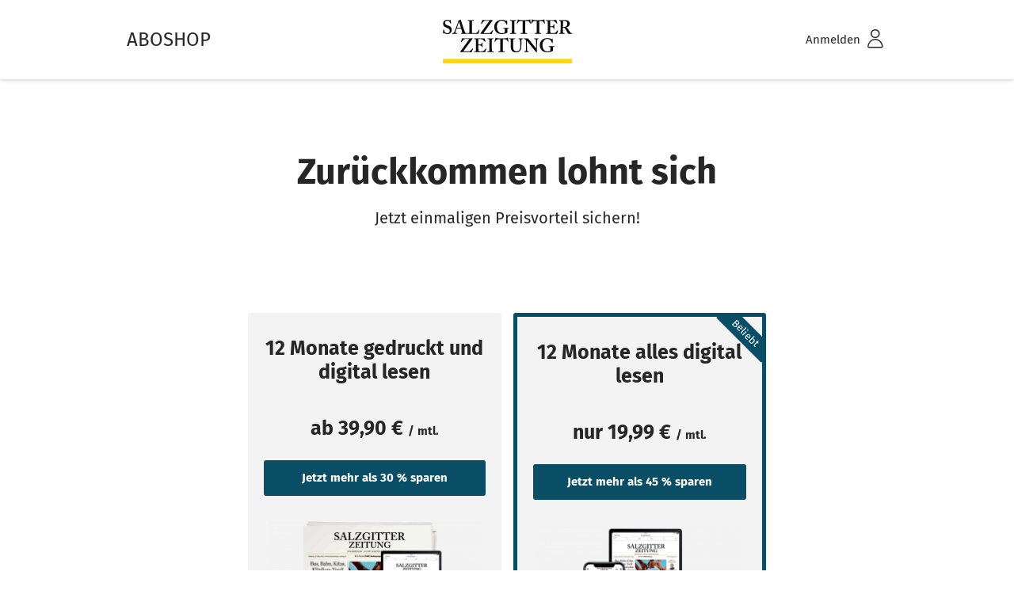

--- FILE ---
content_type: text/html; charset=UTF-8
request_url: https://aboshop.salzgitter-zeitung.de/w-digital-k-3
body_size: 11779
content:
<!DOCTYPE html> <html class="no-js" lang="de" itemscope="itemscope" itemtype="https://schema.org/WebPage"> <head> <meta charset="utf-8"><!-- WbmTagManager -->
<script>
var googleTagManagerFunction = function(w,d,s,l,i) {
    w[l]=w[l]||[];
    w[l].push({'gtm.start':new Date().getTime(),event:'gtm.js'});
    var f=d.getElementsByTagName(s)[0],j=d.createElement(s),dl=l!='dataLayer'?'&l='+l:'';
    j.async=true;
    j.src='https://runforrest.braunschweiger-zeitung.de/nnamdnas.js?id='+i+dl+'';
    f.parentNode.insertBefore(j,f);
};

setTimeout(() => {
    googleTagManagerFunction(window,document,'script','dataLayer','GTM-T8DFDF2');
}, 3000);
</script>
<!-- End WbmTagManager --><script>// //anti-flicker snippet (recommended)
// (function(a,s,y,n,c,h,i,d,e){s.className+=' '+y;h.start=1*new Date;
// h.end=i=function(){s.className=s.className.replace(RegExp(' ?'+y),'')};
// (a[n]=a[n]||[]).hide=h;setTimeout(function(){i();h.end=null},c);h.timeout=c;
// })(window,document.documentElement,'async-hide','dataLayer',400,
// {'GTM-T8DFDF2':true});</script> <script type="text/javascript">
// Duration in milliseconds to wait while the Kameleoon application file is loaded
var kameleoonLoadingTimeout = 1000;
window.kameleoonQueue = window.kameleoonQueue || [];
window.kameleoonStartLoadTime = new Date().getTime();
if (! document.getElementById("kameleoonLoadingStyleSheet") && ! window.kameleoonDisplayPageTimeOut)
{
var kameleoonS = document.getElementsByTagName("script")[0];
var kameleoonCc = "* { visibility: hidden !important; background-image: none !important; }";
var kameleoonStn = document.createElement("style");
kameleoonStn.type = "text/css";
kameleoonStn.id = "kameleoonLoadingStyleSheet";
if (kameleoonStn.styleSheet)
{
kameleoonStn.styleSheet.cssText = kameleoonCc;
}
else
{
kameleoonStn.appendChild(document.createTextNode(kameleoonCc));
}
kameleoonS.parentNode.insertBefore(kameleoonStn, kameleoonS);
window.kameleoonDisplayPage = function(fromEngine)
{
if (!fromEngine)
{
window.kameleoonTimeout = true;
}
if (kameleoonStn.parentNode)
{
kameleoonStn.parentNode.removeChild(kameleoonStn);
}
};
window.kameleoonDisplayPageTimeOut = window.setTimeout(window.kameleoonDisplayPage, kameleoonLoadingTimeout);
}
</script> <script type="text/javascript" data-cmp-src="//jyqgpjgf60.kameleoon.io/engine.js" async="true" fetchpriority="high" data-cmp-vendor="820" class="cmplazyload"></script> <meta name="author" content="" /> <meta name="robots" content="index,follow" /> <meta name="revisit-after" content="15 days" /> <meta name="keywords" content="" /> <meta name="description" content="" /> <meta property="og:type" content="website" /> <meta property="og:site_name" content="Aboshop Salzgitter-Zeitung" /> <meta property="og:title" content="Aboshop Salzgitter-Zeitung" /> <meta property="og:description" content="" /> <meta property="og:image" content="https://aboshop.salzgitter-zeitung.de/media/vector/6e/f0/00/2205-Salzgitter_Zeitung-rgb-color.svg" /> <meta name="twitter:card" content="website" /> <meta name="twitter:site" content="Aboshop Salzgitter-Zeitung" /> <meta name="twitter:title" content="Aboshop Salzgitter-Zeitung" /> <meta name="twitter:description" content="" /> <meta name="twitter:image" content="https://aboshop.salzgitter-zeitung.de/media/vector/6e/f0/00/2205-Salzgitter_Zeitung-rgb-color.svg" /> <meta itemprop="copyrightHolder" content="Aboshop Salzgitter-Zeitung" /> <meta itemprop="copyrightYear" content="2014" /> <meta itemprop="isFamilyFriendly" content="True" /> <meta itemprop="image" content="https://aboshop.salzgitter-zeitung.de/media/vector/6e/f0/00/2205-Salzgitter_Zeitung-rgb-color.svg" /> <meta name="viewport" content="width=device-width, initial-scale=1.0, user-scalable=no"> <meta name="mobile-web-app-capable" content="yes"> <meta name="apple-mobile-web-app-title" content="Aboshop Salzgitter-Zeitung"> <meta name="apple-mobile-web-app-capable" content="yes"> <meta name="apple-mobile-web-app-status-bar-style" content="default"> <meta name="format-detection" content="telephone=no"/> <link rel="shortcut icon" href="https://aboshop.salzgitter-zeitung.de/media/unknown/25/97/b8/SZ_PS_Favicon_16.ico"> <meta name="msapplication-navbutton-color" content="#0F7597" /> <meta name="application-name" content="Aboshop Salzgitter-Zeitung" /> <meta name="msapplication-starturl" content="https://aboshop.salzgitter-zeitung.de/" /> <meta name="msapplication-window" content="width=1024;height=768" /> <meta name="msapplication-TileColor" content="#0F7597"> <meta name="theme-color" content="#0F7597" /> <link rel="canonical" href="https://aboshop.salzgitter-zeitung.de/w-digital-k-3" /> <title itemprop="name">Digital | Aboshop Salzgitter-Zeitung</title> <link href="/themes/Frontend/Fabo/frontend/_public/src/fonts/firasans/firasans.css" rel="stylesheet"> <link href="/web/cache/1768490157_61b52bfd81a2a6b05dd38713145a9e22.css" media="all" rel="stylesheet" type="text/css" /> </head> <body class="is--ctl-campaign is--act-index " ><!-- WbmTagManager (noscript) -->
<noscript><iframe src="https://runforrest.braunschweiger-zeitung.de/ns.html?id=GTM-T8DFDF2"
            height="0" width="0" style="display:none;visibility:hidden"></iframe></noscript>
<!-- End WbmTagManager (noscript) --> <div class="page-wrap"> <noscript class="noscript-main"> <div class="alert is--warning"> <div class="alert--icon"> <i class="icon--element fabo--ico_sign"></i> </div> <div role="alert" class="alert--content"> Um Aboshop&#x20;Salzgitter-Zeitung in vollem Umfang nutzen zu k&ouml;nnen, empfehlen wir Ihnen Javascript in Ihrem Browser zu aktiveren. </div> </div> </noscript> <script>
var $buoop = {required:{e:-3,f:-3,o:-3,s:-1,c:-3},insecure:true,api:2018.11 };
function $buo_f(){
var e = document.createElement("script");
e.src = "//browser-update.org/update.min.js";
document.body.appendChild(e);
};
try {document.addEventListener("DOMContentLoaded", $buo_f,false)}
catch(e){window.attachEvent("onload", $buo_f)}
</script> <header class="fabo-header"> <div class="fabo-header__container"> <div class="fabo-header__item fabo-header__item--logo"> <div class="fabo-header__legend-container"> <div class="fabo-header__legend"> <p class="fabo-header__logo-legend"> Aboshop </p> </div> <div class="fabo-header__logo fabo-header__logo__item"> <a class="fabo-header__logo__link logo--link" href="https://aboshop.salzgitter-zeitung.de/" title="Aboshop Salzgitter-Zeitung - zur Startseite wechseln"> <img src="https://aboshop.salzgitter-zeitung.de/media/vector/6e/f0/00/2205-Salzgitter_Zeitung-rgb-color.svg" class="fabo-header__logo__img" alt="Aboshop Salzgitter-Zeitung - zur Startseite wechseln" /> <p class="fabo-header__logo-legend"> Aboshop </p> </a> </div> </div> </div> <nav class="fabo-header__item fabo-header__item--nav"> <div class="fabo-header__navigation" role="menubar">  <div class="fabo-header__navigation__item navigation--entry entry--account with-slt" role="menuitem" data-offcanvas="true" data-offCanvasSelector=".off-canvas-menu"> <a href="https://aboshop.salzgitter-zeitung.de/mein-konto" title="Mein Konto" class="fabo-header__navigation__item__link entry--link account--link"> <span class="fabo-header__item__text">Anmelden</span> <i class="fabo-header__navigation__item__icon fabo-header__navigation__item__icon--desktop fabo--ico_profile"></i> <i class="fabo-header__navigation__item__icon fabo-header__navigation__item__icon--mobile fabo--ico_profile_mobile"> <span class="path1"></span><span class="path2"></span><span class="path3"></span><span class="path4"></span> </i> </a> <div class="account--dropdown-navigation off-canvas-menu"> <div class="off-canvas__close"> <a href="#close-account-menu" class="entry--close-off-canvas off-canvas__close-link" title="Menü schließen"> <i class="fabo--ico_close"></i> </a> </div> <div class="fabo-sidebar"> <div class="fabo-sidebar__inner"> <p class="fabo-sidebar__headline">Benutzerkonto</p> <ul class="fabo-sidebar__list"> <li class="fabo-sidebar__item"> <a href="https://aboshop.salzgitter-zeitung.de/mein-konto?show-registration=0" class="fabo-sidebar__link navigation--link is--bold"> Anmelden </a> </li> <li class="fabo-sidebar__item"> <a href="https://aboshop.salzgitter-zeitung.de/mein-konto?show-registration=1" class="fabo-sidebar__link navigation--link"> Registrieren </a> </li> <li class="fabo-sidebar__item fabo-sidebar__item--deactivated"> <a href="https://aboshop.salzgitter-zeitung.de/mein-konto" title="Übersicht" class="fabo-sidebar__link navigation--link" rel="nofollow"> Übersicht </a> </li> </ul> </div> </div> </div> </div>  </div> </nav> </div> </header> <div class="emotion--overlay"> <i class="emotion--loading-indicator"></i> </div> <section class="content-main container block-group"> <div class="content-main--inner"> <aside class="sidebar-main off-canvas"> <div class="navigation--smartphone"> <ul class="navigation--list "> <li class="navigation--entry entry--close-off-canvas"> <a href="#close-categories-menu" title="Menü schließen" class="navigation--link"> Menü schließen <i class="icon--arrow-right"></i> </a> </li> </ul> <div class="mobile--switches">   </div> </div> <div class="sidebar--categories-wrapper" data-subcategory-nav="true" data-mainCategoryId="11" data-categoryId="0" data-fetchUrl=""> <div class="categories--headline navigation--headline"> Kategorien </div> <div class="sidebar--categories-navigation"> </div> <div class="shop-sites--container is--rounded"> <div class="shop-sites--headline navigation--headline"> Informationen </div> <ul class="shop-sites--navigation sidebar--navigation navigation--list is--drop-down is--level0" role="menu"> <li class="navigation--entry" role="menuitem"> <a class="navigation--link" href="https://aboshop.salzgitter-zeitung.de/teilnahmebedingungen" title="Teilnahmebedingungen" data-categoryId="109" data-fetchUrl="/widgets/listing/getCustomPage/pageId/109" > Teilnahmebedingungen </a> </li> </ul> </div> </div> </aside> <div id="fabo-app" class="fabo-wrapper"> <div> <div class="fabo-home"> <div class="content--emotions">  <section class="fabo-ekw jsEmotionElement" data-gridMode="rows" data-fullscreen="false" data-columns="1" data-rows="1" v-cloak> <fabo-emotion-grid inline-template> <div class="vueElement"> <div class="fabo-ekw__container jsEKWContainer"> <div class="emotion--element-fabo col-1 row-1 start-col-1 start-row-1 col-xs-1 start-col-xs-1 row-xs-1 start-row-xs-1 col-s-1 start-col-s-1 row-s-1 start-row-s-1 col-m-1 start-col-m-1 row-m-1 start-row-m-1 col-l-1 start-col-l-1 row-l-1 start-row-l-1 col-xl-1 start-col-xl-1 row-xl-1 start-row-xl-1 fabo-ekw__element"> <section class="fabo-landing-headline"> <h1 class="fabo-landing-headline__title"> Zurückkommen lohnt sich </h1> <p class="fabo-landing-headline__description"> Jetzt einmaligen Preisvorteil sichern! </p> </section> </div> <div class="emotion--sizer-0 col--1" data-rows="1" style="height: 0px;"></div> <div class="emotion--sizer-xs col--1" data-rows="1" style="height: 0px;"></div> <div class="emotion--sizer-s col--1" data-rows="1" style="height: 0px;"></div> <div class="emotion--sizer-m col--1" data-rows="1" style="height: 0px;"></div> <div class="emotion--sizer-l col--1" data-rows="1" style="height: 0px;"></div> <div class="emotion--sizer-xl col--1" data-rows="1" style="height: 0px;"></div> <div class="emotion--sizer col-1" data-rows="1" style="height: 0px;"></div> </div> </div> </fabo-emotion-grid> </section>  </div> <div class="content--emotions">  <section class="fabo-landing-specific jsLandingBoxes" id="emotion-2344" data-gridMode="rows" data-fullscreen="true" data-columns="3" v-cloak> <fabo-landing-boxes inline-template> <div class="vueElement"> <div v-if="!emotionElements[1]" class="jsEmotionElements" style="display:none;"> [{"id":5638,"emotionId":2344,"componentId":21,"startRow":1,"endRow":1,"startCol":1,"endCol":1,"cssClass":"","config":{"offer_article":"BS250122","main_headline":"","offer_image":"","benefit_1_desc":"","benefit_2_desc":"","benefit_3_desc":"","benefit_4_desc":"","benefit_5_desc":"","btn1_text":"","is_popular":""},"component":{"id":21,"name":"Abo Kachel","type":"emotion-components-fabo-hero-content-specified","convertFunction":null,"description":"Subscription Offer Element Specified","template":"emotion_fabo_hero_content_specified","cssClass":"emotion-fabo-hero-content-specified-element","pluginId":59,"xType":"emotion-components-fabo-hero-content-specified","cls":"emotion-fabo-hero-content-specified-element"},"viewports":[{"id":28201,"emotionId":2344,"elementId":5638,"alias":"xs","startRow":1,"startCol":1,"endRow":1,"endCol":1,"visible":true},{"id":28204,"emotionId":2344,"elementId":5638,"alias":"s","startRow":1,"startCol":1,"endRow":1,"endCol":1,"visible":true},{"id":28207,"emotionId":2344,"elementId":5638,"alias":"m","startRow":1,"startCol":1,"endRow":1,"endCol":1,"visible":true},{"id":28210,"emotionId":2344,"elementId":5638,"alias":"l","startRow":1,"startCol":1,"endRow":1,"endCol":1,"visible":true},{"id":28213,"emotionId":2344,"elementId":5638,"alias":"xl","startRow":1,"startCol":1,"endRow":1,"endCol":1,"visible":true}],"data":{"offer_article":{"articleID":1440,"articleDetailsID":2805,"ordernumber":"BS250122","highlight":false,"esd":false,"articleName":"12 Monate gedruckt und digital lesen","taxID":4,"tax":7,"instock":-15,"isAvailable":true,"hasAvailableVariant":true,"weight":0,"shippingtime":null,"pricegroupActive":false,"pricegroupID":null,"length":0,"height":0,"width":0,"laststock":false,"additionaltext":"","datum":"2025-07-09","update":"2025-07-29","sales":0,"filtergroupID":null,"priceStartingFrom":null,"pseudopricePercent":null,"sVariantArticle":null,"sConfigurator":false,"metaTitle":"","shippingfree":false,"suppliernumber":"","notification":false,"ean":"","keywords":"","template":"","attributes":{"core":{"id":"2805","articleID":null,"articledetailsID":"2805","attr1":"","attr2":"","attr3":"","attr4":null,"attr5":null,"attr6":null,"attr7":null,"attr8":null,"attr9":null,"attr10":null,"attr11":null,"attr12":null,"attr13":null,"attr14":null,"attr15":null,"attr16":null,"attr17":null,"attr18":null,"attr19":null,"attr20":null,"fabo_subscription_offer":"1","fabo_alternative_article":"","fabo_bonus_item":"0","fabo_is_hardware_bundle":"0","fabo_hardware_wakt":"","fabo_hardware_media":"","fabo_hardware_headline":"","fabo_hardware_text":"","fabo_hardware_feature_1_headline":"","fabo_hardware_feature_1_text":"","fabo_hardware_feature_2_headline":"","fabo_hardware_feature_2_text":"","fabo_hardware_feature_3_headline":"","fabo_hardware_feature_3_text":"","fabo_hardware_feature_4_headline":"","fabo_hardware_feature_4_text":"","fabo_hardware_feature_5_headline":"","fabo_hardware_feature_5_text":"","fabo_payment_methods_allowed":"","fabo_price_hint_after_minimum_obligation":"","fabo_price_after_startup":"0","fabo_is_negativoption":"0","fabo_emotion_headline":"12 Monate gedruckt und digital lesen","fabo_emotion_benefit_1":"Gedruckte Zeitung im Premium-Abo (Mo.-Sa.) \u2013 kostenlose Lieferung zu Ihnen nach Hause","fabo_emotion_benefit_2":"Digitale Zeitung als E-Paper zum Download (Mo.-So.) \u2013 bereits ab 19:45 Uhr am Vorabend lesen","fabo_emotion_benefit_3":"BZ-WN PLUS \u2013 alle exklusiven PLUS-Artikel in der News-App und auf braunschweiger-zeitung.de mit weniger Werbung","fabo_emotion_benefit_4":"Extras \u2013 interaktive R\u00e4tsel, Podcasts Ihrer Redaktion und w\u00f6chentlich eine digitale Zeitschrift geschenkt","fabo_emotion_benefit_5":"","fabo_emotion_benefit_teaser":"","fabo_emotion_btn_text":"Jetzt mehr als 30 % sparen","fabo_ugp_type":null,"fabo_kpi":"0"},"marketing":{"storage":[],"isNew":false,"isTopSeller":false,"comingSoon":false}},"allowBuyInListing":true,"attr1":"","attr2":"","attr3":"","attr4":null,"attr5":null,"attr6":null,"attr7":null,"attr8":null,"attr9":null,"attr10":null,"attr11":null,"attr12":null,"attr13":null,"attr14":null,"attr15":null,"attr16":null,"attr17":null,"attr18":null,"attr19":null,"attr20":null,"fabo_subscription_offer":"1","fabo_alternative_article":"","fabo_bonus_item":"0","fabo_is_hardware_bundle":"0","fabo_hardware_wakt":"","fabo_hardware_media":"","fabo_hardware_headline":"","fabo_hardware_text":"","fabo_hardware_feature_1_headline":"","fabo_hardware_feature_1_text":"","fabo_hardware_feature_2_headline":"","fabo_hardware_feature_2_text":"","fabo_hardware_feature_3_headline":"","fabo_hardware_feature_3_text":"","fabo_hardware_feature_4_headline":"","fabo_hardware_feature_4_text":"","fabo_hardware_feature_5_headline":"","fabo_hardware_feature_5_text":"","fabo_payment_methods_allowed":"","fabo_price_hint_after_minimum_obligation":"","fabo_price_after_startup":"0,00","fabo_is_negativoption":"0","fabo_emotion_headline":"12 Monate gedruckt und digital lesen","fabo_emotion_benefit_1":"Gedruckte Zeitung im Premium-Abo (Mo.-Sa.) \u2013 kostenlose Lieferung zu Ihnen nach Hause","fabo_emotion_benefit_2":"Digitale Zeitung als E-Paper zum Download (Mo.-So.) \u2013 bereits ab 19:45 Uhr am Vorabend lesen","fabo_emotion_benefit_3":"BZ-WN PLUS \u2013 alle exklusiven PLUS-Artikel in der News-App und auf braunschweiger-zeitung.de mit weniger Werbung","fabo_emotion_benefit_4":"Extras \u2013 interaktive R\u00e4tsel, Podcasts Ihrer Redaktion und w\u00f6chentlich eine digitale Zeitschrift geschenkt","fabo_emotion_benefit_5":"","fabo_emotion_benefit_teaser":"","fabo_emotion_btn_text":"Jetzt mehr als 30 % sparen","fabo_ugp_type":null,"fabo_kpi":"0","supplierName":"Fabo","supplierImg":null,"supplierID":1,"supplierDescription":null,"supplierMedia":null,"supplier_attributes":[],"newArticle":false,"sUpcoming":false,"topseller":false,"valFrom":1,"valTo":null,"from":1,"to":null,"price":"39,90","pseudoprice":"0","referenceprice":"0","regulationPrice":null,"has_pseudoprice":false,"price_numeric":39.9,"pseudoprice_numeric":0,"price_attributes":[],"pricegroup":"EK","minpurchase":1,"maxpurchase":"100","purchasesteps":1,"purchaseunit":null,"referenceunit":null,"packunit":"","unitID":null,"sUnit":{"unit":null,"description":null},"unit_attributes":[],"image":{"id":2572,"position":null,"source":"https:\/\/aboshop.salzgitter-zeitung.de\/media\/image\/cd\/03\/0a\/Premium.png","description":"","extension":"png","main":true,"parentId":null,"width":1600,"height":1000,"thumbnails":[{"source":"https:\/\/aboshop.salzgitter-zeitung.de\/media\/image\/f0\/6d\/fe\/Premium_100x63.png","retinaSource":"https:\/\/aboshop.salzgitter-zeitung.de\/media\/image\/8b\/87\/52\/Premium_100x63@2x.png","sourceSet":"https:\/\/aboshop.salzgitter-zeitung.de\/media\/image\/f0\/6d\/fe\/Premium_100x63.png, https:\/\/aboshop.salzgitter-zeitung.de\/media\/image\/8b\/87\/52\/Premium_100x63@2x.png 2x","maxWidth":100,"maxHeight":63,"attributes":[]},{"source":"https:\/\/aboshop.salzgitter-zeitung.de\/media\/image\/13\/18\/d5\/Premium_160x100.png","retinaSource":"https:\/\/aboshop.salzgitter-zeitung.de\/media\/image\/50\/a0\/42\/Premium_160x100@2x.png","sourceSet":"https:\/\/aboshop.salzgitter-zeitung.de\/media\/image\/13\/18\/d5\/Premium_160x100.png, https:\/\/aboshop.salzgitter-zeitung.de\/media\/image\/50\/a0\/42\/Premium_160x100@2x.png 2x","maxWidth":160,"maxHeight":100,"attributes":[]},{"source":"https:\/\/aboshop.salzgitter-zeitung.de\/media\/image\/9b\/aa\/a8\/Premium_200x125.png","retinaSource":"https:\/\/aboshop.salzgitter-zeitung.de\/media\/image\/c0\/8b\/67\/Premium_200x125@2x.png","sourceSet":"https:\/\/aboshop.salzgitter-zeitung.de\/media\/image\/9b\/aa\/a8\/Premium_200x125.png, https:\/\/aboshop.salzgitter-zeitung.de\/media\/image\/c0\/8b\/67\/Premium_200x125@2x.png 2x","maxWidth":200,"maxHeight":125,"attributes":[]},{"source":"https:\/\/aboshop.salzgitter-zeitung.de\/media\/image\/8c\/e3\/e1\/Premium_270x169.png","retinaSource":"https:\/\/aboshop.salzgitter-zeitung.de\/media\/image\/ac\/9f\/2e\/Premium_270x169@2x.png","sourceSet":"https:\/\/aboshop.salzgitter-zeitung.de\/media\/image\/8c\/e3\/e1\/Premium_270x169.png, https:\/\/aboshop.salzgitter-zeitung.de\/media\/image\/ac\/9f\/2e\/Premium_270x169@2x.png 2x","maxWidth":270,"maxHeight":169,"attributes":[]},{"source":"https:\/\/aboshop.salzgitter-zeitung.de\/media\/image\/4c\/b2\/3b\/Premium_300x188.png","retinaSource":"https:\/\/aboshop.salzgitter-zeitung.de\/media\/image\/c1\/04\/d3\/Premium_300x188@2x.png","sourceSet":"https:\/\/aboshop.salzgitter-zeitung.de\/media\/image\/4c\/b2\/3b\/Premium_300x188.png, https:\/\/aboshop.salzgitter-zeitung.de\/media\/image\/c1\/04\/d3\/Premium_300x188@2x.png 2x","maxWidth":300,"maxHeight":188,"attributes":[]},{"source":"https:\/\/aboshop.salzgitter-zeitung.de\/media\/image\/23\/b4\/bd\/Premium_430x269.png","retinaSource":"https:\/\/aboshop.salzgitter-zeitung.de\/media\/image\/d4\/cc\/b6\/Premium_430x269@2x.png","sourceSet":"https:\/\/aboshop.salzgitter-zeitung.de\/media\/image\/23\/b4\/bd\/Premium_430x269.png, https:\/\/aboshop.salzgitter-zeitung.de\/media\/image\/d4\/cc\/b6\/Premium_430x269@2x.png 2x","maxWidth":430,"maxHeight":269,"attributes":[]},{"source":"https:\/\/aboshop.salzgitter-zeitung.de\/media\/image\/2e\/63\/b9\/Premium_600x375.png","retinaSource":"https:\/\/aboshop.salzgitter-zeitung.de\/media\/image\/85\/7a\/9c\/Premium_600x375@2x.png","sourceSet":"https:\/\/aboshop.salzgitter-zeitung.de\/media\/image\/2e\/63\/b9\/Premium_600x375.png, https:\/\/aboshop.salzgitter-zeitung.de\/media\/image\/85\/7a\/9c\/Premium_600x375@2x.png 2x","maxWidth":600,"maxHeight":375,"attributes":[]},{"source":"https:\/\/aboshop.salzgitter-zeitung.de\/media\/image\/27\/48\/2a\/Premium_640x400.png","retinaSource":"https:\/\/aboshop.salzgitter-zeitung.de\/media\/image\/97\/68\/14\/Premium_640x400@2x.png","sourceSet":"https:\/\/aboshop.salzgitter-zeitung.de\/media\/image\/27\/48\/2a\/Premium_640x400.png, https:\/\/aboshop.salzgitter-zeitung.de\/media\/image\/97\/68\/14\/Premium_640x400@2x.png 2x","maxWidth":640,"maxHeight":400,"attributes":[]},{"source":"https:\/\/aboshop.salzgitter-zeitung.de\/media\/image\/8a\/36\/fc\/Premium_670x419.png","retinaSource":"https:\/\/aboshop.salzgitter-zeitung.de\/media\/image\/df\/21\/a3\/Premium_670x419@2x.png","sourceSet":"https:\/\/aboshop.salzgitter-zeitung.de\/media\/image\/8a\/36\/fc\/Premium_670x419.png, https:\/\/aboshop.salzgitter-zeitung.de\/media\/image\/df\/21\/a3\/Premium_670x419@2x.png 2x","maxWidth":670,"maxHeight":419,"attributes":[]},{"source":"https:\/\/aboshop.salzgitter-zeitung.de\/media\/image\/37\/26\/22\/Premium_700x438.png","retinaSource":"https:\/\/aboshop.salzgitter-zeitung.de\/media\/image\/ca\/79\/ec\/Premium_700x438@2x.png","sourceSet":"https:\/\/aboshop.salzgitter-zeitung.de\/media\/image\/37\/26\/22\/Premium_700x438.png, https:\/\/aboshop.salzgitter-zeitung.de\/media\/image\/ca\/79\/ec\/Premium_700x438@2x.png 2x","maxWidth":700,"maxHeight":438,"attributes":[]},{"source":"https:\/\/aboshop.salzgitter-zeitung.de\/media\/image\/d9\/e6\/4a\/Premium_730x456.png","retinaSource":"https:\/\/aboshop.salzgitter-zeitung.de\/media\/image\/39\/0a\/de\/Premium_730x456@2x.png","sourceSet":"https:\/\/aboshop.salzgitter-zeitung.de\/media\/image\/d9\/e6\/4a\/Premium_730x456.png, https:\/\/aboshop.salzgitter-zeitung.de\/media\/image\/39\/0a\/de\/Premium_730x456@2x.png 2x","maxWidth":730,"maxHeight":456,"attributes":[]},{"source":"https:\/\/aboshop.salzgitter-zeitung.de\/media\/image\/f7\/e9\/4e\/Premium_1600x1000.png","retinaSource":"https:\/\/aboshop.salzgitter-zeitung.de\/media\/image\/9c\/a3\/f3\/Premium_1600x1000@2x.png","sourceSet":"https:\/\/aboshop.salzgitter-zeitung.de\/media\/image\/f7\/e9\/4e\/Premium_1600x1000.png, https:\/\/aboshop.salzgitter-zeitung.de\/media\/image\/9c\/a3\/f3\/Premium_1600x1000@2x.png 2x","maxWidth":1600,"maxHeight":1000,"attributes":[]}],"attributes":{"image":{"id":"5454","imageID":"5418","attribute1":null,"attribute2":null,"attribute3":null,"fabo_image_shop_id":"3"}},"attribute":{"attribute1":null,"attribute2":null,"attribute3":null,"fabo_image_shop_id":"3"}},"prices":[{"valFrom":1,"valTo":null,"from":1,"to":null,"price":"39,90","pseudoprice":"0","referenceprice":"0","regulationPrice":null,"pseudopricePercent":null,"has_pseudoprice":false,"price_numeric":39.9,"pseudoprice_numeric":0,"price_attributes":[],"pricegroup":"EK","minpurchase":1,"maxpurchase":"100","purchasesteps":1,"purchaseunit":null,"referenceunit":null,"packunit":"","unitID":null,"sUnit":{"unit":null,"description":null},"unit_attributes":[]}],"linkBasket":"shopware.php?sViewport=basket&sAdd=BS250122","linkDetails":"shopware.php?sViewport=detail&sArticle=1440","linkVariant":"shopware.php?sViewport=detail&sArticle=1440&number=BS250122","befristung":[],"verpflichtung":{"value":"12","unit":"Month","unitSnippet":"Monate"},"isRecurring":true,"faboSubscriptionData":{"id":1107,"articleDetailId":null,"wakt":"BS250122","titel":"MA_Wandlung_Premium_Flex_12M","isHardwareBundle":false,"werbeart":"NKW","vkorg":1500,"zjkkLieferart":"","bezper":"VA","beginn":{"date":"2025-07-08 00:00:00.000000","timezone_type":3,"timezone":"Europe\/Berlin"},"ende":{"date":"3999-01-01 00:00:00.000000","timezone_type":3,"timezone":"Europe\/Berlin"},"befristung":"","verpflichtung":"12 Month","medienkanaele":"PEO","isSinglePaymentForStartingPeriod":null,"vertragsform":"R","angebotsform":"NP","bonusItems":[],"druckerzeugnisse":[{"id":1,"drerz":"BZ"},{"id":3,"drerz":"BHN"},{"id":5,"drerz":"BSZ"},{"id":6,"drerz":"BWN"},{"id":7,"drerz":"BWZ"}],"offerPrices":[{"id":4068,"subscriptionOfferId":1107,"preis":39.9,"anlaufpreis":0,"start":{"date":"1900-01-01 00:00:00.000000","timezone_type":3,"timezone":"Europe\/Berlin"},"ende":{"date":"2999-01-01 00:00:00.000000","timezone_type":3,"timezone":"Europe\/Berlin"}}],"paymentmeans":[{"id":4419,"subscriptionOfferId":1107,"zahlart":"LSW"}],"kundensegmente":[{"id":4,"kundensegment":"DIGITAL"},{"id":7,"kundensegment":"PRINT"}]},"faboShowFromPrice":true},"main_headline":"12 Monate gedruckt und digital lesen","offer_image":{"id":2593,"position":null,"source":"https:\/\/aboshop.salzgitter-zeitung.de\/media\/image\/1e\/d5\/77\/SZ_Premium.png","description":"","extension":"png","main":false,"parentId":null,"width":1600,"height":1000,"thumbnails":[{"source":"https:\/\/aboshop.salzgitter-zeitung.de\/media\/image\/8b\/85\/fb\/SZ_Premium_100x63.png","retinaSource":"https:\/\/aboshop.salzgitter-zeitung.de\/media\/image\/b6\/93\/cb\/SZ_Premium_100x63@2x.png","sourceSet":"https:\/\/aboshop.salzgitter-zeitung.de\/media\/image\/8b\/85\/fb\/SZ_Premium_100x63.png, https:\/\/aboshop.salzgitter-zeitung.de\/media\/image\/b6\/93\/cb\/SZ_Premium_100x63@2x.png 2x","maxWidth":100,"maxHeight":63,"attributes":[]},{"source":"https:\/\/aboshop.salzgitter-zeitung.de\/media\/image\/76\/ca\/37\/SZ_Premium_160x100.png","retinaSource":"https:\/\/aboshop.salzgitter-zeitung.de\/media\/image\/21\/45\/55\/SZ_Premium_160x100@2x.png","sourceSet":"https:\/\/aboshop.salzgitter-zeitung.de\/media\/image\/76\/ca\/37\/SZ_Premium_160x100.png, https:\/\/aboshop.salzgitter-zeitung.de\/media\/image\/21\/45\/55\/SZ_Premium_160x100@2x.png 2x","maxWidth":160,"maxHeight":100,"attributes":[]},{"source":"https:\/\/aboshop.salzgitter-zeitung.de\/media\/image\/58\/4d\/99\/SZ_Premium_200x125.png","retinaSource":"https:\/\/aboshop.salzgitter-zeitung.de\/media\/image\/62\/72\/c4\/SZ_Premium_200x125@2x.png","sourceSet":"https:\/\/aboshop.salzgitter-zeitung.de\/media\/image\/58\/4d\/99\/SZ_Premium_200x125.png, https:\/\/aboshop.salzgitter-zeitung.de\/media\/image\/62\/72\/c4\/SZ_Premium_200x125@2x.png 2x","maxWidth":200,"maxHeight":125,"attributes":[]},{"source":"https:\/\/aboshop.salzgitter-zeitung.de\/media\/image\/93\/fb\/9f\/SZ_Premium_270x169.png","retinaSource":"https:\/\/aboshop.salzgitter-zeitung.de\/media\/image\/b8\/2a\/35\/SZ_Premium_270x169@2x.png","sourceSet":"https:\/\/aboshop.salzgitter-zeitung.de\/media\/image\/93\/fb\/9f\/SZ_Premium_270x169.png, https:\/\/aboshop.salzgitter-zeitung.de\/media\/image\/b8\/2a\/35\/SZ_Premium_270x169@2x.png 2x","maxWidth":270,"maxHeight":169,"attributes":[]},{"source":"https:\/\/aboshop.salzgitter-zeitung.de\/media\/image\/1a\/e7\/a2\/SZ_Premium_300x188.png","retinaSource":"https:\/\/aboshop.salzgitter-zeitung.de\/media\/image\/58\/02\/3e\/SZ_Premium_300x188@2x.png","sourceSet":"https:\/\/aboshop.salzgitter-zeitung.de\/media\/image\/1a\/e7\/a2\/SZ_Premium_300x188.png, https:\/\/aboshop.salzgitter-zeitung.de\/media\/image\/58\/02\/3e\/SZ_Premium_300x188@2x.png 2x","maxWidth":300,"maxHeight":188,"attributes":[]},{"source":"https:\/\/aboshop.salzgitter-zeitung.de\/media\/image\/45\/fa\/6b\/SZ_Premium_430x269.png","retinaSource":"https:\/\/aboshop.salzgitter-zeitung.de\/media\/image\/e0\/2f\/4b\/SZ_Premium_430x269@2x.png","sourceSet":"https:\/\/aboshop.salzgitter-zeitung.de\/media\/image\/45\/fa\/6b\/SZ_Premium_430x269.png, https:\/\/aboshop.salzgitter-zeitung.de\/media\/image\/e0\/2f\/4b\/SZ_Premium_430x269@2x.png 2x","maxWidth":430,"maxHeight":269,"attributes":[]},{"source":"https:\/\/aboshop.salzgitter-zeitung.de\/media\/image\/ba\/76\/cf\/SZ_Premium_600x375.png","retinaSource":"https:\/\/aboshop.salzgitter-zeitung.de\/media\/image\/66\/df\/55\/SZ_Premium_600x375@2x.png","sourceSet":"https:\/\/aboshop.salzgitter-zeitung.de\/media\/image\/ba\/76\/cf\/SZ_Premium_600x375.png, https:\/\/aboshop.salzgitter-zeitung.de\/media\/image\/66\/df\/55\/SZ_Premium_600x375@2x.png 2x","maxWidth":600,"maxHeight":375,"attributes":[]},{"source":"https:\/\/aboshop.salzgitter-zeitung.de\/media\/image\/5e\/06\/9b\/SZ_Premium_640x400.png","retinaSource":"https:\/\/aboshop.salzgitter-zeitung.de\/media\/image\/74\/eb\/5b\/SZ_Premium_640x400@2x.png","sourceSet":"https:\/\/aboshop.salzgitter-zeitung.de\/media\/image\/5e\/06\/9b\/SZ_Premium_640x400.png, https:\/\/aboshop.salzgitter-zeitung.de\/media\/image\/74\/eb\/5b\/SZ_Premium_640x400@2x.png 2x","maxWidth":640,"maxHeight":400,"attributes":[]},{"source":"https:\/\/aboshop.salzgitter-zeitung.de\/media\/image\/43\/90\/90\/SZ_Premium_670x419.png","retinaSource":"https:\/\/aboshop.salzgitter-zeitung.de\/media\/image\/2b\/86\/f7\/SZ_Premium_670x419@2x.png","sourceSet":"https:\/\/aboshop.salzgitter-zeitung.de\/media\/image\/43\/90\/90\/SZ_Premium_670x419.png, https:\/\/aboshop.salzgitter-zeitung.de\/media\/image\/2b\/86\/f7\/SZ_Premium_670x419@2x.png 2x","maxWidth":670,"maxHeight":419,"attributes":[]},{"source":"https:\/\/aboshop.salzgitter-zeitung.de\/media\/image\/4d\/9c\/e2\/SZ_Premium_700x438.png","retinaSource":"https:\/\/aboshop.salzgitter-zeitung.de\/media\/image\/29\/89\/11\/SZ_Premium_700x438@2x.png","sourceSet":"https:\/\/aboshop.salzgitter-zeitung.de\/media\/image\/4d\/9c\/e2\/SZ_Premium_700x438.png, https:\/\/aboshop.salzgitter-zeitung.de\/media\/image\/29\/89\/11\/SZ_Premium_700x438@2x.png 2x","maxWidth":700,"maxHeight":438,"attributes":[]},{"source":"https:\/\/aboshop.salzgitter-zeitung.de\/media\/image\/b6\/16\/36\/SZ_Premium_730x456.png","retinaSource":"https:\/\/aboshop.salzgitter-zeitung.de\/media\/image\/80\/22\/28\/SZ_Premium_730x456@2x.png","sourceSet":"https:\/\/aboshop.salzgitter-zeitung.de\/media\/image\/b6\/16\/36\/SZ_Premium_730x456.png, https:\/\/aboshop.salzgitter-zeitung.de\/media\/image\/80\/22\/28\/SZ_Premium_730x456@2x.png 2x","maxWidth":730,"maxHeight":456,"attributes":[]},{"source":"https:\/\/aboshop.salzgitter-zeitung.de\/media\/image\/83\/7a\/b0\/SZ_Premium_1600x1000.png","retinaSource":"https:\/\/aboshop.salzgitter-zeitung.de\/media\/image\/e3\/3c\/e0\/SZ_Premium_1600x1000@2x.png","sourceSet":"https:\/\/aboshop.salzgitter-zeitung.de\/media\/image\/83\/7a\/b0\/SZ_Premium_1600x1000.png, https:\/\/aboshop.salzgitter-zeitung.de\/media\/image\/e3\/3c\/e0\/SZ_Premium_1600x1000@2x.png 2x","maxWidth":1600,"maxHeight":1000,"attributes":[]}],"attributes":{"image":{"id":"5460","imageID":"5424","attribute1":null,"attribute2":null,"attribute3":null,"fabo_image_shop_id":"9"}},"attribute":{"attribute1":null,"attribute2":null,"attribute3":null,"fabo_image_shop_id":"9"}},"benefit_1_desc":"Gedruckte Zeitung im Premium-Abo (Mo.-Sa.) \u2013 kostenlose Lieferung zu Ihnen nach Hause","benefit_2_desc":"Digitale Zeitung als E-Paper zum Download (Mo.-So.) \u2013 bereits ab 19:45 Uhr am Vorabend lesen","benefit_3_desc":"BZ-WN PLUS \u2013 alle exklusiven PLUS-Artikel in der News-App und auf braunschweiger-zeitung.de mit weniger Werbung","benefit_4_desc":"Extras \u2013 interaktive R\u00e4tsel, Podcasts Ihrer Redaktion und w\u00f6chentlich eine digitale Zeitschrift geschenkt","benefit_5_desc":"","btn1_text":"Jetzt mehr als 30 % sparen","is_popular":"","error":false,"objectId":"78b91366b15c399bd05530e96d28a530"}},{"id":5641,"emotionId":2344,"componentId":21,"startRow":1,"endRow":1,"startCol":1,"endCol":1,"cssClass":"","config":{"offer_article":"BS240171","main_headline":"","offer_image":"","benefit_1_desc":"","benefit_2_desc":"","benefit_3_desc":"","benefit_4_desc":"","benefit_5_desc":"","btn1_text":"","is_popular":"1"},"component":{"id":21,"name":"Abo Kachel","type":"emotion-components-fabo-hero-content-specified","convertFunction":null,"description":"Subscription Offer Element Specified","template":"emotion_fabo_hero_content_specified","cssClass":"emotion-fabo-hero-content-specified-element","pluginId":59,"xType":"emotion-components-fabo-hero-content-specified","cls":"emotion-fabo-hero-content-specified-element"},"viewports":[{"id":28216,"emotionId":2344,"elementId":5641,"alias":"xs","startRow":1,"startCol":2,"endRow":1,"endCol":2,"visible":true},{"id":28219,"emotionId":2344,"elementId":5641,"alias":"s","startRow":1,"startCol":2,"endRow":1,"endCol":2,"visible":true},{"id":28222,"emotionId":2344,"elementId":5641,"alias":"m","startRow":1,"startCol":2,"endRow":1,"endCol":2,"visible":true},{"id":28225,"emotionId":2344,"elementId":5641,"alias":"l","startRow":1,"startCol":2,"endRow":1,"endCol":2,"visible":true},{"id":28228,"emotionId":2344,"elementId":5641,"alias":"xl","startRow":1,"startCol":2,"endRow":1,"endCol":2,"visible":true}],"data":{"offer_article":{"articleID":1340,"articleDetailsID":2622,"ordernumber":"BS240171","highlight":false,"esd":false,"articleName":"12 Monate alles digital lesen","taxID":4,"tax":7,"instock":-44,"isAvailable":true,"hasAvailableVariant":true,"weight":0,"shippingtime":null,"pricegroupActive":false,"pricegroupID":null,"length":0,"height":0,"width":0,"laststock":false,"additionaltext":"","datum":"2024-10-07","update":"2025-08-01","sales":0,"filtergroupID":null,"priceStartingFrom":null,"pseudopricePercent":null,"sVariantArticle":null,"sConfigurator":false,"metaTitle":"","shippingfree":false,"suppliernumber":"","notification":false,"ean":"","keywords":"","template":"","attributes":{"core":{"id":"2622","articleID":null,"articledetailsID":"2622","attr1":"","attr2":"","attr3":"","attr4":null,"attr5":null,"attr6":null,"attr7":null,"attr8":null,"attr9":null,"attr10":null,"attr11":null,"attr12":null,"attr13":null,"attr14":null,"attr15":null,"attr16":null,"attr17":null,"attr18":null,"attr19":null,"attr20":null,"fabo_subscription_offer":"1","fabo_alternative_article":"","fabo_bonus_item":"0","fabo_is_hardware_bundle":"0","fabo_hardware_wakt":"","fabo_hardware_media":"","fabo_hardware_headline":"","fabo_hardware_text":"","fabo_hardware_feature_1_headline":"","fabo_hardware_feature_1_text":"","fabo_hardware_feature_2_headline":"","fabo_hardware_feature_2_text":"","fabo_hardware_feature_3_headline":"","fabo_hardware_feature_3_text":"","fabo_hardware_feature_4_headline":"","fabo_hardware_feature_4_text":"","fabo_hardware_feature_5_headline":"","fabo_hardware_feature_5_text":"","fabo_payment_methods_allowed":"","fabo_price_hint_after_minimum_obligation":"","fabo_price_after_startup":"0","fabo_is_negativoption":"0","fabo_emotion_headline":"12 Monate alles digital lesen","fabo_emotion_benefit_1":"Digitale Zeitung als E-Paper zum Download (Mo.-So.) \u2013 bereits ab 19:45 Uhr am Vorabend lesen","fabo_emotion_benefit_2":"BZ-WN PLUS \u2013 alle exklusiven PLUS-Artikel in der News-App und auf braunschweiger-zeitung.de mit weniger Werbung","fabo_emotion_benefit_3":"Extras \u2013 interaktive R\u00e4tsel, Podcasts Ihrer Redaktion und w\u00f6chentlich eine digitale Zeitschrift geschenkt","fabo_emotion_benefit_4":"Aktion \"Unser Zeitungswald\" \u2013 bei Abschluss dieses Abos pflanzen wir einen Baum im Harz","fabo_emotion_benefit_5":"","fabo_emotion_benefit_teaser":"","fabo_emotion_btn_text":"Jetzt mehr als 45 % sparen","fabo_ugp_type":null,"fabo_kpi":"0"},"marketing":{"storage":[],"isNew":false,"isTopSeller":false,"comingSoon":false}},"allowBuyInListing":true,"attr1":"","attr2":"","attr3":"","attr4":null,"attr5":null,"attr6":null,"attr7":null,"attr8":null,"attr9":null,"attr10":null,"attr11":null,"attr12":null,"attr13":null,"attr14":null,"attr15":null,"attr16":null,"attr17":null,"attr18":null,"attr19":null,"attr20":null,"fabo_subscription_offer":"1","fabo_alternative_article":"","fabo_bonus_item":"0","fabo_is_hardware_bundle":"0","fabo_hardware_wakt":"","fabo_hardware_media":"","fabo_hardware_headline":"","fabo_hardware_text":"","fabo_hardware_feature_1_headline":"","fabo_hardware_feature_1_text":"","fabo_hardware_feature_2_headline":"","fabo_hardware_feature_2_text":"","fabo_hardware_feature_3_headline":"","fabo_hardware_feature_3_text":"","fabo_hardware_feature_4_headline":"","fabo_hardware_feature_4_text":"","fabo_hardware_feature_5_headline":"","fabo_hardware_feature_5_text":"","fabo_payment_methods_allowed":"","fabo_price_hint_after_minimum_obligation":"","fabo_price_after_startup":"0,00","fabo_is_negativoption":"0","fabo_emotion_headline":"12 Monate alles digital lesen","fabo_emotion_benefit_1":"Digitale Zeitung als E-Paper zum Download (Mo.-So.) \u2013 bereits ab 19:45 Uhr am Vorabend lesen","fabo_emotion_benefit_2":"BZ-WN PLUS \u2013 alle exklusiven PLUS-Artikel in der News-App und auf braunschweiger-zeitung.de mit weniger Werbung","fabo_emotion_benefit_3":"Extras \u2013 interaktive R\u00e4tsel, Podcasts Ihrer Redaktion und w\u00f6chentlich eine digitale Zeitschrift geschenkt","fabo_emotion_benefit_4":"Aktion \"Unser Zeitungswald\" \u2013 bei Abschluss dieses Abos pflanzen wir einen Baum im Harz","fabo_emotion_benefit_5":"","fabo_emotion_benefit_teaser":"","fabo_emotion_btn_text":"Jetzt mehr als 45 % sparen","fabo_ugp_type":null,"fabo_kpi":"0","supplierName":"Fabo","supplierImg":null,"supplierID":1,"supplierDescription":null,"supplierMedia":null,"supplier_attributes":[],"newArticle":false,"sUpcoming":false,"topseller":false,"valFrom":1,"valTo":null,"from":1,"to":null,"price":"19,99","pseudoprice":"0","referenceprice":"0","regulationPrice":null,"has_pseudoprice":false,"price_numeric":19.99,"pseudoprice_numeric":0,"price_attributes":[],"pricegroup":"EK","minpurchase":1,"maxpurchase":"100","purchasesteps":1,"purchaseunit":null,"referenceunit":null,"packunit":"","unitID":null,"sUnit":{"unit":null,"description":null},"unit_attributes":[],"image":{"id":2575,"position":null,"source":"https:\/\/aboshop.salzgitter-zeitung.de\/media\/image\/d3\/51\/a6\/Digital.png","description":"","extension":"png","main":true,"parentId":null,"width":1600,"height":1000,"thumbnails":[{"source":"https:\/\/aboshop.salzgitter-zeitung.de\/media\/image\/72\/78\/c2\/Digital_100x63.png","retinaSource":"https:\/\/aboshop.salzgitter-zeitung.de\/media\/image\/57\/e4\/48\/Digital_100x63@2x.png","sourceSet":"https:\/\/aboshop.salzgitter-zeitung.de\/media\/image\/72\/78\/c2\/Digital_100x63.png, https:\/\/aboshop.salzgitter-zeitung.de\/media\/image\/57\/e4\/48\/Digital_100x63@2x.png 2x","maxWidth":100,"maxHeight":63,"attributes":[]},{"source":"https:\/\/aboshop.salzgitter-zeitung.de\/media\/image\/b8\/b5\/01\/Digital_160x100.png","retinaSource":"https:\/\/aboshop.salzgitter-zeitung.de\/media\/image\/1f\/db\/b5\/Digital_160x100@2x.png","sourceSet":"https:\/\/aboshop.salzgitter-zeitung.de\/media\/image\/b8\/b5\/01\/Digital_160x100.png, https:\/\/aboshop.salzgitter-zeitung.de\/media\/image\/1f\/db\/b5\/Digital_160x100@2x.png 2x","maxWidth":160,"maxHeight":100,"attributes":[]},{"source":"https:\/\/aboshop.salzgitter-zeitung.de\/media\/image\/b3\/51\/a1\/Digital_200x125.png","retinaSource":"https:\/\/aboshop.salzgitter-zeitung.de\/media\/image\/f0\/f7\/cd\/Digital_200x125@2x.png","sourceSet":"https:\/\/aboshop.salzgitter-zeitung.de\/media\/image\/b3\/51\/a1\/Digital_200x125.png, https:\/\/aboshop.salzgitter-zeitung.de\/media\/image\/f0\/f7\/cd\/Digital_200x125@2x.png 2x","maxWidth":200,"maxHeight":125,"attributes":[]},{"source":"https:\/\/aboshop.salzgitter-zeitung.de\/media\/image\/35\/e1\/35\/Digital_270x169.png","retinaSource":"https:\/\/aboshop.salzgitter-zeitung.de\/media\/image\/00\/c8\/89\/Digital_270x169@2x.png","sourceSet":"https:\/\/aboshop.salzgitter-zeitung.de\/media\/image\/35\/e1\/35\/Digital_270x169.png, https:\/\/aboshop.salzgitter-zeitung.de\/media\/image\/00\/c8\/89\/Digital_270x169@2x.png 2x","maxWidth":270,"maxHeight":169,"attributes":[]},{"source":"https:\/\/aboshop.salzgitter-zeitung.de\/media\/image\/67\/91\/bd\/Digital_300x188.png","retinaSource":"https:\/\/aboshop.salzgitter-zeitung.de\/media\/image\/2f\/f5\/54\/Digital_300x188@2x.png","sourceSet":"https:\/\/aboshop.salzgitter-zeitung.de\/media\/image\/67\/91\/bd\/Digital_300x188.png, https:\/\/aboshop.salzgitter-zeitung.de\/media\/image\/2f\/f5\/54\/Digital_300x188@2x.png 2x","maxWidth":300,"maxHeight":188,"attributes":[]},{"source":"https:\/\/aboshop.salzgitter-zeitung.de\/media\/image\/54\/3f\/7f\/Digital_430x269.png","retinaSource":"https:\/\/aboshop.salzgitter-zeitung.de\/media\/image\/c8\/a0\/e1\/Digital_430x269@2x.png","sourceSet":"https:\/\/aboshop.salzgitter-zeitung.de\/media\/image\/54\/3f\/7f\/Digital_430x269.png, https:\/\/aboshop.salzgitter-zeitung.de\/media\/image\/c8\/a0\/e1\/Digital_430x269@2x.png 2x","maxWidth":430,"maxHeight":269,"attributes":[]},{"source":"https:\/\/aboshop.salzgitter-zeitung.de\/media\/image\/e1\/82\/3b\/Digital_600x375.png","retinaSource":"https:\/\/aboshop.salzgitter-zeitung.de\/media\/image\/f9\/89\/c1\/Digital_600x375@2x.png","sourceSet":"https:\/\/aboshop.salzgitter-zeitung.de\/media\/image\/e1\/82\/3b\/Digital_600x375.png, https:\/\/aboshop.salzgitter-zeitung.de\/media\/image\/f9\/89\/c1\/Digital_600x375@2x.png 2x","maxWidth":600,"maxHeight":375,"attributes":[]},{"source":"https:\/\/aboshop.salzgitter-zeitung.de\/media\/image\/88\/33\/29\/Digital_640x400.png","retinaSource":"https:\/\/aboshop.salzgitter-zeitung.de\/media\/image\/cf\/fb\/64\/Digital_640x400@2x.png","sourceSet":"https:\/\/aboshop.salzgitter-zeitung.de\/media\/image\/88\/33\/29\/Digital_640x400.png, https:\/\/aboshop.salzgitter-zeitung.de\/media\/image\/cf\/fb\/64\/Digital_640x400@2x.png 2x","maxWidth":640,"maxHeight":400,"attributes":[]},{"source":"https:\/\/aboshop.salzgitter-zeitung.de\/media\/image\/c9\/62\/02\/Digital_670x419.png","retinaSource":"https:\/\/aboshop.salzgitter-zeitung.de\/media\/image\/38\/9d\/c9\/Digital_670x419@2x.png","sourceSet":"https:\/\/aboshop.salzgitter-zeitung.de\/media\/image\/c9\/62\/02\/Digital_670x419.png, https:\/\/aboshop.salzgitter-zeitung.de\/media\/image\/38\/9d\/c9\/Digital_670x419@2x.png 2x","maxWidth":670,"maxHeight":419,"attributes":[]},{"source":"https:\/\/aboshop.salzgitter-zeitung.de\/media\/image\/a2\/38\/cd\/Digital_700x438.png","retinaSource":"https:\/\/aboshop.salzgitter-zeitung.de\/media\/image\/6d\/23\/73\/Digital_700x438@2x.png","sourceSet":"https:\/\/aboshop.salzgitter-zeitung.de\/media\/image\/a2\/38\/cd\/Digital_700x438.png, https:\/\/aboshop.salzgitter-zeitung.de\/media\/image\/6d\/23\/73\/Digital_700x438@2x.png 2x","maxWidth":700,"maxHeight":438,"attributes":[]},{"source":"https:\/\/aboshop.salzgitter-zeitung.de\/media\/image\/6b\/20\/70\/Digital_730x456.png","retinaSource":"https:\/\/aboshop.salzgitter-zeitung.de\/media\/image\/d2\/6d\/24\/Digital_730x456@2x.png","sourceSet":"https:\/\/aboshop.salzgitter-zeitung.de\/media\/image\/6b\/20\/70\/Digital_730x456.png, https:\/\/aboshop.salzgitter-zeitung.de\/media\/image\/d2\/6d\/24\/Digital_730x456@2x.png 2x","maxWidth":730,"maxHeight":456,"attributes":[]},{"source":"https:\/\/aboshop.salzgitter-zeitung.de\/media\/image\/36\/cb\/b8\/Digital_1600x1000.png","retinaSource":"https:\/\/aboshop.salzgitter-zeitung.de\/media\/image\/96\/fb\/44\/Digital_1600x1000@2x.png","sourceSet":"https:\/\/aboshop.salzgitter-zeitung.de\/media\/image\/36\/cb\/b8\/Digital_1600x1000.png, https:\/\/aboshop.salzgitter-zeitung.de\/media\/image\/96\/fb\/44\/Digital_1600x1000@2x.png 2x","maxWidth":1600,"maxHeight":1000,"attributes":[]}],"attributes":{"image":{"id":"5022","imageID":"5022","attribute1":null,"attribute2":null,"attribute3":null,"fabo_image_shop_id":"3"}},"attribute":{"attribute1":null,"attribute2":null,"attribute3":null,"fabo_image_shop_id":"3"}},"prices":[{"valFrom":1,"valTo":null,"from":1,"to":null,"price":"19,99","pseudoprice":"0","referenceprice":"0","regulationPrice":null,"pseudopricePercent":null,"has_pseudoprice":false,"price_numeric":19.99,"pseudoprice_numeric":0,"price_attributes":[],"pricegroup":"EK","minpurchase":1,"maxpurchase":"100","purchasesteps":1,"purchaseunit":null,"referenceunit":null,"packunit":"","unitID":null,"sUnit":{"unit":null,"description":null},"unit_attributes":[]}],"linkBasket":"shopware.php?sViewport=basket&sAdd=BS240171","linkDetails":"shopware.php?sViewport=detail&sArticle=1340","linkVariant":"shopware.php?sViewport=detail&sArticle=1340&number=BS240171","befristung":[],"verpflichtung":{"value":"12","unit":"Month","unitSnippet":"Monate"},"isRecurring":true,"faboSubscriptionData":{"id":1020,"articleDetailId":null,"wakt":"BS240171","titel":"MA_Wandlung_Digital_Flex_12M","isHardwareBundle":false,"werbeart":"NKW","vkorg":1500,"zjkkLieferart":"EP","bezper":"VA","beginn":{"date":"2024-09-30 00:00:00.000000","timezone_type":3,"timezone":"Europe\/Berlin"},"ende":{"date":"3999-01-01 00:00:00.000000","timezone_type":3,"timezone":"Europe\/Berlin"},"befristung":"","verpflichtung":"12 Month","medienkanaele":"EO","isSinglePaymentForStartingPeriod":null,"vertragsform":"R","angebotsform":"NP","bonusItems":[],"druckerzeugnisse":[{"id":1,"drerz":"BZ"},{"id":3,"drerz":"BHN"},{"id":5,"drerz":"BSZ"},{"id":6,"drerz":"BWN"},{"id":7,"drerz":"BWZ"}],"offerPrices":[{"id":3426,"subscriptionOfferId":1020,"preis":19.99,"anlaufpreis":0,"start":{"date":"1900-01-01 00:00:00.000000","timezone_type":3,"timezone":"Europe\/Berlin"},"ende":{"date":"2999-01-01 00:00:00.000000","timezone_type":3,"timezone":"Europe\/Berlin"}}],"paymentmeans":[{"id":3978,"subscriptionOfferId":1020,"zahlart":"KKW"},{"id":3981,"subscriptionOfferId":1020,"zahlart":"LSW"}],"kundensegmente":[{"id":4,"kundensegment":"DIGITAL"},{"id":7,"kundensegment":"PRINT"}]},"faboShowFromPrice":false},"main_headline":"12 Monate alles digital lesen","offer_image":{"id":2605,"position":null,"source":"https:\/\/aboshop.salzgitter-zeitung.de\/media\/image\/8a\/ff\/08\/SZ_Digital.png","description":"","extension":"png","main":false,"parentId":null,"width":1600,"height":1000,"thumbnails":[{"source":"https:\/\/aboshop.salzgitter-zeitung.de\/media\/image\/db\/0c\/b4\/SZ_Digital_100x63.png","retinaSource":"https:\/\/aboshop.salzgitter-zeitung.de\/media\/image\/9d\/68\/84\/SZ_Digital_100x63@2x.png","sourceSet":"https:\/\/aboshop.salzgitter-zeitung.de\/media\/image\/db\/0c\/b4\/SZ_Digital_100x63.png, https:\/\/aboshop.salzgitter-zeitung.de\/media\/image\/9d\/68\/84\/SZ_Digital_100x63@2x.png 2x","maxWidth":100,"maxHeight":63,"attributes":[]},{"source":"https:\/\/aboshop.salzgitter-zeitung.de\/media\/image\/ed\/53\/6a\/SZ_Digital_160x100.png","retinaSource":"https:\/\/aboshop.salzgitter-zeitung.de\/media\/image\/bd\/89\/a5\/SZ_Digital_160x100@2x.png","sourceSet":"https:\/\/aboshop.salzgitter-zeitung.de\/media\/image\/ed\/53\/6a\/SZ_Digital_160x100.png, https:\/\/aboshop.salzgitter-zeitung.de\/media\/image\/bd\/89\/a5\/SZ_Digital_160x100@2x.png 2x","maxWidth":160,"maxHeight":100,"attributes":[]},{"source":"https:\/\/aboshop.salzgitter-zeitung.de\/media\/image\/3a\/ba\/40\/SZ_Digital_200x125.png","retinaSource":"https:\/\/aboshop.salzgitter-zeitung.de\/media\/image\/d4\/23\/7a\/SZ_Digital_200x125@2x.png","sourceSet":"https:\/\/aboshop.salzgitter-zeitung.de\/media\/image\/3a\/ba\/40\/SZ_Digital_200x125.png, https:\/\/aboshop.salzgitter-zeitung.de\/media\/image\/d4\/23\/7a\/SZ_Digital_200x125@2x.png 2x","maxWidth":200,"maxHeight":125,"attributes":[]},{"source":"https:\/\/aboshop.salzgitter-zeitung.de\/media\/image\/a2\/37\/cb\/SZ_Digital_270x169.png","retinaSource":"https:\/\/aboshop.salzgitter-zeitung.de\/media\/image\/81\/c2\/7d\/SZ_Digital_270x169@2x.png","sourceSet":"https:\/\/aboshop.salzgitter-zeitung.de\/media\/image\/a2\/37\/cb\/SZ_Digital_270x169.png, https:\/\/aboshop.salzgitter-zeitung.de\/media\/image\/81\/c2\/7d\/SZ_Digital_270x169@2x.png 2x","maxWidth":270,"maxHeight":169,"attributes":[]},{"source":"https:\/\/aboshop.salzgitter-zeitung.de\/media\/image\/56\/b0\/29\/SZ_Digital_300x188.png","retinaSource":"https:\/\/aboshop.salzgitter-zeitung.de\/media\/image\/b3\/cd\/ba\/SZ_Digital_300x188@2x.png","sourceSet":"https:\/\/aboshop.salzgitter-zeitung.de\/media\/image\/56\/b0\/29\/SZ_Digital_300x188.png, https:\/\/aboshop.salzgitter-zeitung.de\/media\/image\/b3\/cd\/ba\/SZ_Digital_300x188@2x.png 2x","maxWidth":300,"maxHeight":188,"attributes":[]},{"source":"https:\/\/aboshop.salzgitter-zeitung.de\/media\/image\/f3\/97\/60\/SZ_Digital_430x269.png","retinaSource":"https:\/\/aboshop.salzgitter-zeitung.de\/media\/image\/b6\/47\/09\/SZ_Digital_430x269@2x.png","sourceSet":"https:\/\/aboshop.salzgitter-zeitung.de\/media\/image\/f3\/97\/60\/SZ_Digital_430x269.png, https:\/\/aboshop.salzgitter-zeitung.de\/media\/image\/b6\/47\/09\/SZ_Digital_430x269@2x.png 2x","maxWidth":430,"maxHeight":269,"attributes":[]},{"source":"https:\/\/aboshop.salzgitter-zeitung.de\/media\/image\/d9\/cc\/7d\/SZ_Digital_600x375.png","retinaSource":"https:\/\/aboshop.salzgitter-zeitung.de\/media\/image\/02\/95\/57\/SZ_Digital_600x375@2x.png","sourceSet":"https:\/\/aboshop.salzgitter-zeitung.de\/media\/image\/d9\/cc\/7d\/SZ_Digital_600x375.png, https:\/\/aboshop.salzgitter-zeitung.de\/media\/image\/02\/95\/57\/SZ_Digital_600x375@2x.png 2x","maxWidth":600,"maxHeight":375,"attributes":[]},{"source":"https:\/\/aboshop.salzgitter-zeitung.de\/media\/image\/cd\/83\/6d\/SZ_Digital_640x400.png","retinaSource":"https:\/\/aboshop.salzgitter-zeitung.de\/media\/image\/09\/ea\/cc\/SZ_Digital_640x400@2x.png","sourceSet":"https:\/\/aboshop.salzgitter-zeitung.de\/media\/image\/cd\/83\/6d\/SZ_Digital_640x400.png, https:\/\/aboshop.salzgitter-zeitung.de\/media\/image\/09\/ea\/cc\/SZ_Digital_640x400@2x.png 2x","maxWidth":640,"maxHeight":400,"attributes":[]},{"source":"https:\/\/aboshop.salzgitter-zeitung.de\/media\/image\/e4\/98\/08\/SZ_Digital_670x419.png","retinaSource":"https:\/\/aboshop.salzgitter-zeitung.de\/media\/image\/6f\/70\/7d\/SZ_Digital_670x419@2x.png","sourceSet":"https:\/\/aboshop.salzgitter-zeitung.de\/media\/image\/e4\/98\/08\/SZ_Digital_670x419.png, https:\/\/aboshop.salzgitter-zeitung.de\/media\/image\/6f\/70\/7d\/SZ_Digital_670x419@2x.png 2x","maxWidth":670,"maxHeight":419,"attributes":[]},{"source":"https:\/\/aboshop.salzgitter-zeitung.de\/media\/image\/41\/f9\/97\/SZ_Digital_700x438.png","retinaSource":"https:\/\/aboshop.salzgitter-zeitung.de\/media\/image\/0e\/ed\/2f\/SZ_Digital_700x438@2x.png","sourceSet":"https:\/\/aboshop.salzgitter-zeitung.de\/media\/image\/41\/f9\/97\/SZ_Digital_700x438.png, https:\/\/aboshop.salzgitter-zeitung.de\/media\/image\/0e\/ed\/2f\/SZ_Digital_700x438@2x.png 2x","maxWidth":700,"maxHeight":438,"attributes":[]},{"source":"https:\/\/aboshop.salzgitter-zeitung.de\/media\/image\/92\/2c\/8f\/SZ_Digital_730x456.png","retinaSource":"https:\/\/aboshop.salzgitter-zeitung.de\/media\/image\/8f\/4c\/e5\/SZ_Digital_730x456@2x.png","sourceSet":"https:\/\/aboshop.salzgitter-zeitung.de\/media\/image\/92\/2c\/8f\/SZ_Digital_730x456.png, https:\/\/aboshop.salzgitter-zeitung.de\/media\/image\/8f\/4c\/e5\/SZ_Digital_730x456@2x.png 2x","maxWidth":730,"maxHeight":456,"attributes":[]},{"source":"https:\/\/aboshop.salzgitter-zeitung.de\/media\/image\/8e\/d9\/f9\/SZ_Digital_1600x1000.png","retinaSource":"https:\/\/aboshop.salzgitter-zeitung.de\/media\/image\/12\/32\/25\/SZ_Digital_1600x1000@2x.png","sourceSet":"https:\/\/aboshop.salzgitter-zeitung.de\/media\/image\/8e\/d9\/f9\/SZ_Digital_1600x1000.png, https:\/\/aboshop.salzgitter-zeitung.de\/media\/image\/12\/32\/25\/SZ_Digital_1600x1000@2x.png 2x","maxWidth":1600,"maxHeight":1000,"attributes":[]}],"attributes":{"image":{"id":"5026","imageID":"5026","attribute1":null,"attribute2":null,"attribute3":null,"fabo_image_shop_id":"9"}},"attribute":{"attribute1":null,"attribute2":null,"attribute3":null,"fabo_image_shop_id":"9"}},"benefit_1_desc":"Digitale Zeitung als E-Paper zum Download (Mo.-So.) \u2013 bereits ab 19:45 Uhr am Vorabend lesen","benefit_2_desc":"BZ-WN PLUS \u2013 alle exklusiven PLUS-Artikel in der News-App und auf braunschweiger-zeitung.de mit weniger Werbung","benefit_3_desc":"Extras \u2013 interaktive R\u00e4tsel, Podcasts Ihrer Redaktion und w\u00f6chentlich eine digitale Zeitschrift geschenkt","benefit_4_desc":"Aktion \"Unser Zeitungswald\" \u2013 bei Abschluss dieses Abos pflanzen wir einen Baum im Harz","benefit_5_desc":"","btn1_text":"Jetzt mehr als 45 % sparen","is_popular":"1","error":false,"objectId":"48fbab00052197bc8bd943498b89dd71"}}] </div> <div v-if="isMobile"> <local-swiper class="fabo-landing-specific__container" ref="carousel" :options="getSwiperOptions(2344)" @slide-change="onSlideChange"> <local-slide v-for="(element, index) in emotionElements":key="element.id"class="fabo-landing-specific__item"> <template v-if="!element.data.error"> <div v-if="element.data.is_popular" class="fabo-landing-unspecific__famous"> <span> Beliebt </span> </div> <div class="fabo-landing-specific__item__inner" :class="{'is--famous': element.data.is_popular}"> <h2 v-if="element.data.main_headline" class="fabo-landing-specific__item__headline" data-qa="landingpage-specific-abo-offer-text"> {{element.data.main_headline}} </h2> <template v-if="element.data.offer_article"> <p v-if="element.data.offer_article.price" class="fabo-landing-specific__price" data-qa="landingpage-specific-abo-offer-price-text"> <span v-if="notGratisPrice(element.data.offer_article.price_numeric)"> <span v-if="!element.data.offer_article.faboShowFromPrice || element.data.offer_article.fabo_is_negativoption === '1'"> nur </span> <span v-else> ab </span> {{element.data.offer_article.price|currency}} <span v-if="element.data.offer_article.isRecurring && !element.data.offer_article.faboSubscriptionData.isSinglePaymentForStartingPeriod" class="fabo-landing-specific__recurring"> / mtl. </span> <span class="fabo-landing-specific__nop" v-if="element.data.offer_article.fabo_is_negativoption === '1' && element.data.offer_article.fabo_price_after_startup && element.data.offer_article.befristung.value && element.data.offer_article.befristung.unitSnippet"> für {{ element.data.offer_article.befristung.value }} {{ element.data.offer_article.befristung.unitSnippet }}, danach <span v-if="!element.data.offer_article.faboShowFromPrice"> nur </span> <span v-else> ab </span> {{element.data.offer_article.fabo_price_after_startup|currency}} <span v-if="element.data.offer_article.isRecurring"> mtl. </span> </span> </span> <span v-else> Gratis <span class="fabo-landing-specific__nop" v-if="element.data.offer_article.fabo_is_negativoption === '1' && element.data.offer_article.fabo_price_after_startup && element.data.offer_article.befristung.value && element.data.offer_article.befristung.unitSnippet"> für {{ element.data.offer_article.befristung.value }} {{ element.data.offer_article.befristung.unitSnippet }}, danach <span v-if="!element.data.offer_article.faboShowFromPrice"> nur </span> <span v-else> ab </span> {{element.data.offer_article.fabo_price_after_startup|currency}} <span v-if="element.data.offer_article.isRecurring"> mtl. </span> </span> </span> </p> <div class="fabo-landing-specific__buttons"> <form name="sAddToBasket" method="post" action="https://aboshop.salzgitter-zeitung.de/checkout/addArticle" class="fabo-landing-specific__form"> <input type="hidden" name="sActionIdentifier" value="" /> <input type="hidden" name="sAddAccessories" id="sAddAccessories" value="" /> <input type="hidden" name="sAdd" :value="element.data.offer_article.ordernumber" /> <input type="hidden" name="sQuantity" value="1"> <template v-if="element.data.btn1_text"> <input type="submit" data-qa="landingpage-specific-abo-offer-submit-button" class="btn is--secondary fabo-landing-specific__button" :value="element.data.btn1_text" /> </template> </form> </div> </template> <form name="sAddToBasket" method="post" action="https://aboshop.salzgitter-zeitung.de/checkout/addArticle" class="fabo-landing-specific__form"> <input type="hidden" name="sActionIdentifier" value="" /> <input type="hidden" name="sAddAccessories" id="sAddAccessories" value="" /> <input type="hidden" name="sAdd" :value="element.data.offer_article.ordernumber" /> <input type="hidden" name="sQuantity" value="1"> <template v-if="element.data.btn1_text"> <button type="submit" tabindex="-1" data-qa="landingpage-specific-abo-offer-submit-button" class="" style="border: none; background: none" :value="element.data.btn1_text"> <picture v-if="element.data.offer_image.thumbnails"> <source media="(max-width: 767px)" :srcset="element.data.offer_image.thumbnails[7].sourceSet" /> <source media="(min-width: 768px) and (max-width: 1023px)" :srcset="element.data.offer_image.thumbnails[5].sourceSet"/> <source media="(min-width: 1024px)" :srcset="element.data.offer_image.thumbnails[3].sourceSet"/> <img :data-img="element.data.offer_image.thumbnails[3].source" alt="" class="fabo-landing-specific__item__image jsLandingImage" /> </picture> <img v-if="element.data.default_offer_img" :data-img="element.data.default_offer_img" alt="" class="fabo-landing-specific__item__image jsLandingImage"> </button> </template> </form> <ul v-if="element.data.benefit_1_desc" :class="element.cssClass" class="fabo-landing-specific__item__advantages"> <li v-if="element.data.benefit_1_desc" class="fabo-landing-specific__item__advantage"> <p class="fabo-landing-specific__item__advantage__description"> {{element.data.benefit_1_desc}} </p> </li> <li v-if="element.data.benefit_2_desc" class="fabo-landing-specific__item__advantage"> <p class="fabo-landing-specific__item__advantage__description"> {{element.data.benefit_2_desc}} </p> </li> <li v-if="element.data.benefit_3_desc" class="fabo-landing-specific__item__advantage"> <p class="fabo-landing-specific__item__advantage__description"> {{element.data.benefit_3_desc}} </p> </li> <li v-if="element.data.benefit_4_desc" class="fabo-landing-specific__item__advantage"> <p class="fabo-landing-specific__item__advantage__description"> {{element.data.benefit_4_desc}} </p> </li> <li v-if="element.data.benefit_5_desc" class="fabo-landing-specific__item__advantage"> <p class="fabo-landing-specific__item__advantage__description"> {{element.data.benefit_5_desc}} </p> </li> </ul> </div> </template> </local-slide> </local-swiper> <div class="swiper-pagination" slot="pagination"></div> </div> <div v-else> <div class="fabo-landing-specific__container fabo-landing-unspecific__container--equal"> <div v-for="(element, index) in emotionElements":key="element.id"class="fabo-landing-specific__item":class="{'is--famous': element.data.is_popular, 'fabo-landing-specific__item--active': isActive(index-1)}" > <template v-if="!element.data.error"> <div v-if="element.data.is_popular" class="fabo-landing-unspecific__famous"> <span> Beliebt </span> </div> <div class="fabo-landing-specific__item__inner" :class="{'is--famous': element.data.is_popular}"> <h2 v-if="element.data.main_headline" class="fabo-landing-specific__item__headline" data-qa="landingpage-specific-abo-offer-text"> {{element.data.main_headline}} </h2> <template v-if="element.data.offer_article"> <p v-if="element.data.offer_article.price" class="fabo-landing-specific__price" data-qa="landingpage-specific-abo-offer-price-text"> <span v-if="notGratisPrice(element.data.offer_article.price_numeric)"> <span v-if="!element.data.offer_article.faboShowFromPrice || element.data.offer_article.fabo_is_negativoption === '1'"> nur </span> <span v-else> ab </span> {{element.data.offer_article.price|currency}} <span v-if="element.data.offer_article.isRecurring && !element.data.offer_article.faboSubscriptionData.isSinglePaymentForStartingPeriod" class="fabo-landing-specific__recurring"> / mtl. </span> <span class="fabo-landing-specific__nop" v-if="element.data.offer_article.fabo_is_negativoption === '1' && element.data.offer_article.fabo_price_after_startup && element.data.offer_article.befristung.value && element.data.offer_article.befristung.unitSnippet"> für {{ element.data.offer_article.befristung.value }} {{ element.data.offer_article.befristung.unitSnippet }}, danach <span v-if="!element.data.offer_article.faboShowFromPrice"> nur </span> <span v-else> ab </span> {{element.data.offer_article.fabo_price_after_startup|currency}} <span v-if="element.data.offer_article.isRecurring"> mtl. </span> </span> </span> <span v-else> Gratis <span class="fabo-landing-specific__nop" v-if="element.data.offer_article.fabo_is_negativoption === '1' && element.data.offer_article.fabo_price_after_startup && element.data.offer_article.befristung.value && element.data.offer_article.befristung.unitSnippet"> für {{ element.data.offer_article.befristung.value }} {{ element.data.offer_article.befristung.unitSnippet }}, danach <span v-if="!element.data.offer_article.faboShowFromPrice"> nur </span> <span v-else> ab </span> {{element.data.offer_article.fabo_price_after_startup|currency}} <span v-if="element.data.offer_article.isRecurring"> mtl. </span> </span> </span> </p> <div class="fabo-landing-specific__buttons"> <form name="sAddToBasket" method="post" action="https://aboshop.salzgitter-zeitung.de/checkout/addArticle" class="fabo-landing-specific__form"> <input type="hidden" name="sActionIdentifier" value="" /> <input type="hidden" name="sAddAccessories" id="sAddAccessories" value="" /> <input type="hidden" name="sAdd" :value="element.data.offer_article.ordernumber" /> <input type="hidden" name="sQuantity" value="1"> <template v-if="element.data.btn1_text"> <input type="submit" data-qa="landingpage-specific-abo-offer-submit-button" class="btn is--secondary fabo-landing-specific__button" :value="element.data.btn1_text" /> </template> </form> </div> </template> <form name="sAddToBasket" method="post" action="https://aboshop.salzgitter-zeitung.de/checkout/addArticle" class="fabo-landing-specific__form"> <input type="hidden" name="sActionIdentifier" value="" /> <input type="hidden" name="sAddAccessories" id="sAddAccessories" value="" /> <input type="hidden" name="sAdd" :value="element.data.offer_article.ordernumber" /> <input type="hidden" name="sQuantity" value="1"> <template v-if="element.data.btn1_text"> <button type="submit" tabindex="-1" data-qa="landingpage-specific-abo-offer-submit-button" class="" style="border: none; background: none" :value="element.data.btn1_text"> <picture v-if="element.data.offer_image.thumbnails"> <source media="(max-width: 767px)" :srcset="element.data.offer_image.thumbnails[7].sourceSet" /> <source media="(min-width: 768px) and (max-width: 1023px)" :srcset="element.data.offer_image.thumbnails[5].sourceSet"/> <source media="(min-width: 1024px)" :srcset="element.data.offer_image.thumbnails[3].sourceSet"/> <img :data-img="element.data.offer_image.thumbnails[3].source" alt="" class="fabo-landing-specific__item__image jsLandingImage" /> </picture> <img v-if="element.data.default_offer_img" :data-img="element.data.default_offer_img" alt="" class="fabo-landing-specific__item__image jsLandingImage"> </button> </template> </form> <ul v-if="element.data.benefit_1_desc" :class="element.cssClass" class="fabo-landing-specific__item__advantages"> <li v-if="element.data.benefit_1_desc" class="fabo-landing-specific__item__advantage"> <p class="fabo-landing-specific__item__advantage__description"> {{element.data.benefit_1_desc}} </p> </li> <li v-if="element.data.benefit_2_desc" class="fabo-landing-specific__item__advantage"> <p class="fabo-landing-specific__item__advantage__description"> {{element.data.benefit_2_desc}} </p> </li> <li v-if="element.data.benefit_3_desc" class="fabo-landing-specific__item__advantage"> <p class="fabo-landing-specific__item__advantage__description"> {{element.data.benefit_3_desc}} </p> </li> <li v-if="element.data.benefit_4_desc" class="fabo-landing-specific__item__advantage"> <p class="fabo-landing-specific__item__advantage__description"> {{element.data.benefit_4_desc}} </p> </li> <li v-if="element.data.benefit_5_desc" class="fabo-landing-specific__item__advantage"> <p class="fabo-landing-specific__item__advantage__description"> {{element.data.benefit_5_desc}} </p> </li> </ul> </div> </template> </div> </div> </div> </div> </fabo-landing-boxes> </section>  </div> </div> </div> </div> </div> </section> <footer class="fabo-footer"> <div class="fabo-footer__inner"> <div class="fabo-footer__top"> <div class="fabo-footer__top__item fabo-footer__top__item--nav"> <nav class="fabo-footer__nav"> <ul class="fabo-footer__nav__list" role="menu"> <li class="fabo-footer__nav__list__item" role="menuitem"> <a class="fabo-footer__nav__link" href="https://aboshop.salzgitter-zeitung.de/impressum" title="Impressum" target="_self"> Impressum </a> </li> <li class="fabo-footer__nav__list__item" role="menuitem"> <a class="fabo-footer__nav__link" href="https://aboshop.salzgitter-zeitung.de/allgemeine-geschaeftsbedingungen" title="Allgemeine Geschäftsbedingungen"> Allgemeine Geschäftsbedingungen </a> </li> <li class="fabo-footer__nav__list__item" role="menuitem"> <a class="fabo-footer__nav__link" href="https://www.braunschweiger-zeitung.de/service/datenschutzerklaerung/" title="Datenschutzerklärung" target="_blank" rel="nofollow noopener"> Datenschutzerklärung </a> </li> <li class="fabo-footer__nav__list__item" role="menuitem"> <a class="fabo-footer__nav__link" href="/cookie-einstellungen/#cmpscreencustom" title="Datenschutzcenter"> Datenschutzcenter </a> </li> <li class="fabo-footer__nav__list__item" role="menuitem"> <a class="fabo-footer__nav__link" href="https://aboshop.salzgitter-zeitung.de/custom/index/sCustom/129" title="Barrierefreiheit"> Barrierefreiheit </a> </li> </ul> </nav> </div> <div class="fabo-footer__top__item fabo-footer__top__item--nav"> <nav class="fabo-footer__nav"> <ul class="fabo-footer__nav__list" role="menu"> <li class="fabo-footer__nav__list__item" role="menuitem"> <a class="fabo-footer__nav__link" href="https://aboshop.salzgitter-zeitung.de/preisliste" title="Preisliste" target="_parent"> Preisliste </a> </li> <li class="fabo-footer__nav__list__item" role="menuitem"> <a class="fabo-footer__nav__link" href="https://www.braunschweiger-zeitung.de/niedersachsen/article228191853/newsletter-braunschweig-wolfsburg-eintracht-post-desk-news-redaktion.html" title="Newsletter-Anmeldung" rel="nofollow noopener"> Newsletter-Anmeldung </a> </li> <li class="fabo-footer__nav__list__item" role="menuitem"> <a class="fabo-footer__nav__link" href="https://aboservice.salzgitter-zeitung.de/#/kuendigung" title="Abo kündigen" rel="nofollow noopener"> Abo kündigen </a> </li> <li class="fabo-footer__nav__list__item" role="menuitem"> <a class="fabo-footer__nav__link" href="https://aboshop.salzgitter-zeitung.de/custom/index/sCustom/114" title="Versand"> Versand </a> </li> </ul> </nav> </div> <div class="fabo-footer__top__item fabo-footer__top__item--service"> <div class="fabo-footer__services"> <div class="fabo-footer__services__item fabo-footer__services__item"> <p class="fabo-footer__top__headline"> KONTAKTADRESSE </p> <p class="fabo-footer__top__phone-text">vertrieb-bzv@funkemedien.de</p> </div> <div class="fabo-footer__services__item fabo-footer__services__item--payment"> <p class="fabo-footer__top__headline"> Unterstützte Zahlarten </p> <img src="/themes/Frontend/Fabo/frontend/_public/src/img/logos/footer_payments.png" alt="" title="Zahlarten" class="fabo-footer__payments" /> </div> </div> </div> </div> <div class="fabo-footer__bottom"> <div class="fabo-footer__bottom__content"> <img src="https://aboshop.salzgitter-zeitung.de/media/image/9f/72/d5/FM_Niedersachsen.png" alt="" title="Jedes Wort wert." class="fabo-footer__logo" /> <p class="fabo-footer__copyright"> © 2026 FUNKE Medien Niedersachsen GmbH. Alle Rechte vorbehalten. </p> </div> </div> </div> </footer> </div> <script type="text/javascript" id="footer--js-inline">
var timeNow = 1768691039;
var asyncCallbacks = [];
document.asyncReady = function (callback) {
asyncCallbacks.push(callback);
};
var controller = controller || {"vat_check_enabled":"","vat_check_required":"","register":"https:\/\/aboshop.salzgitter-zeitung.de\/anmeldung","checkout":"https:\/\/aboshop.salzgitter-zeitung.de\/pruefen-und-bestellen","ajax_search":"https:\/\/aboshop.salzgitter-zeitung.de\/ajax_search","ajax_cart":"https:\/\/aboshop.salzgitter-zeitung.de\/checkout\/ajaxCart","ajax_validate":"https:\/\/aboshop.salzgitter-zeitung.de\/register","ajax_add_article":"https:\/\/aboshop.salzgitter-zeitung.de\/checkout\/addArticle","ajax_listing":"\/widgets\/Listing\/ajaxListing","ajax_cart_refresh":"https:\/\/aboshop.salzgitter-zeitung.de\/checkout\/ajaxAmount","ajax_address_selection":"https:\/\/aboshop.salzgitter-zeitung.de\/address\/ajaxSelection","ajax_address_editor":"https:\/\/aboshop.salzgitter-zeitung.de\/address\/ajaxEditor"};
var snippets = snippets || { "noCookiesNotice": "Es wurde festgestellt, dass Cookies in Ihrem Browser deaktiviert sind. Um Aboshop\x20Salzgitter\x2DZeitung in vollem Umfang nutzen zu k\u00f6nnen, empfehlen wir Ihnen, Cookies in Ihrem Browser zu aktiveren." };
var themeConfig = themeConfig || {"offcanvasOverlayPage":true};
var lastSeenProductsConfig = lastSeenProductsConfig || {"baseUrl":"","shopId":9,"noPicture":"\/themes\/Frontend\/Responsive\/frontend\/_public\/src\/img\/no-picture.jpg","productLimit":"5","currentArticle":""};
var csrfConfig = csrfConfig || {"generateUrl":"\/csrftoken","basePath":"","shopId":9};
var statisticDevices = [
{ device: 'mobile', enter: 0, exit: 767 },
{ device: 'tablet', enter: 768, exit: 1259 },
{ device: 'desktop', enter: 1260, exit: 5160 }
];
var cookieRemoval = cookieRemoval || 0;
</script> <script>
var datePickerGlobalConfig = datePickerGlobalConfig || {
locale: {
weekdays: {
shorthand: ['So', 'Mo', 'Di', 'Mi', 'Do', 'Fr', 'Sa'],
longhand: ['Sonntag', 'Montag', 'Dienstag', 'Mittwoch', 'Donnerstag', 'Freitag', 'Samstag']
},
months: {
shorthand: ['Jan', 'Feb', 'Mär', 'Apr', 'Mai', 'Jun', 'Jul', 'Aug', 'Sep', 'Okt', 'Nov', 'Dez'],
longhand: ['Januar', 'Februar', 'März', 'April', 'Mai', 'Juni', 'Juli', 'August', 'September', 'Oktober', 'November', 'Dezember']
},
firstDayOfWeek: 1,
weekAbbreviation: 'KW',
rangeSeparator: ' bis ',
scrollTitle: 'Zum Wechseln scrollen',
toggleTitle: 'Zum Öffnen klicken',
daysInMonth: [31, 28, 31, 30, 31, 30, 31, 31, 30, 31, 30, 31]
},
dateFormat: 'Y-m-d',
timeFormat: ' H:i:S',
altFormat: 'j. F Y',
altTimeFormat: ' - H:i'
};
</script> <script async src="/web/cache/1768490157_61b52bfd81a2a6b05dd38713145a9e22.js" id="main-script"></script> <script>
/**
* Wrap the replacement code into a function to call it from the outside to replace the method when necessary
*/
var replaceAsyncReady = window.replaceAsyncReady = function() {
document.asyncReady = function (callback) {
if (typeof callback === 'function') {
window.setTimeout(callback.apply(document), 0);
}
};
};
document.getElementById('main-script').addEventListener('load', function() {
if (!asyncCallbacks) {
return false;
}
for (var i = 0; i < asyncCallbacks.length; i++) {
if (typeof asyncCallbacks[i] === 'function') {
asyncCallbacks[i].call(document);
}
}
replaceAsyncReady();
});
</script> </body> </html>

--- FILE ---
content_type: image/svg+xml
request_url: https://aboshop.salzgitter-zeitung.de/media/vector/6e/f0/00/2205-Salzgitter_Zeitung-rgb-color.svg
body_size: 4209
content:
<?xml version="1.0" encoding="UTF-8"?><svg id="Ebene_1" xmlns="http://www.w3.org/2000/svg" xmlns:xlink="http://www.w3.org/1999/xlink" viewBox="0 0 608.03 194.46"><defs><style>.cls-1{fill:none;}.cls-2{fill:#ffd709;}.cls-3{fill:#090908;}.cls-4{clip-path:url(#clippath);}</style><clipPath id="clippath"><rect class="cls-1" width="608.03" height="194.46"/></clipPath></defs><g class="cls-4"><path class="cls-3" d="M181.52,132.03c5.13,0,13.94.22,17.06.67.67.11,1.11.17,1.34.17.33,0,.67-.28.78-.61.56-1.45,3.35-8.36,4.13-9.59.11-.33,0-.45-.11-.56l-.89-.45c-.22-.11-.45-.11-.67.11-.78,1-5.91,7.02-7.81,7.8-.78.34-2.68.34-3.57.34h-14.83c8.7-12.1,17.4-24.25,26.2-36.34.45-.61.17-1.34-.67-1.34-1,0-2.9.11-4.79.22-2.12,0-4.57.11-7.36.11-4.68,0-12.49.06-15.16-.28-.45-.05-.89-.11-1.23-.11-.22,0-.56.11-.67.61l-3.57,9.92c0,.33,0,.45.22.45l.78.45c.22.11.45.11.67-.22,1.06-1.62,5.74-7.08,6.97-7.86,1.06-.72,1.95-.95,2.73-.95h12.93c-8.53,11.99-17.17,23.97-25.76,35.9-.22.33-.34.72-.34,1.06s.28.5.84.5h12.77ZM220.04,112.52c1.78,0,4.46.11,6.47.33,1.23.11,2.29.89,2.79,2.01.28.67.67,1.89.89,2.79.11.33.22.45.45.39l1.23-.22c.34-.06.45-.11.45-.39-.11-1.23-.33-3.9-.33-6.13,0-1.45,0-5.13.11-6.02.06-.34-.11-.45-.33-.45l-1.45-.11c-.22,0-.45.11-.45.45,0,1-.56,2.4-.89,3.12-.67,1.34-1.34,1.78-2.57,2.01-.67.17-4.68.28-6.35.28l.11-16.11,8.47.22c1.56.06,3.07.78,4.24,1.45,1.34.78,5.91,5.91,6.13,6.24.17.28.33.33.5.28l1-.44c.22-.11.28-.28.17-.61-.22-.56-2.34-8.14-2.56-8.86-.06-.22-.17-.33-.45-.33s-1.34.06-2.23.06c-2.45,0-15.28.11-17.73.11h-1.56c-4.57.06-6.58-.17-7.8-.17-.28,0-.34.11-.34.39v1.45c0,.28.11.39.34.39h2.12c1.67,0,2.23.45,2.45,1.95.11.78.22,7.69.22,12.26v18.73c0,2.06-.22,2.4-2.79,2.4h-1.9c-.44,0-.56.11-.56.45v1.34c0,.33.11.45.45.45,1,0,3.01-.17,7.13-.17,18.62,0,22.97.17,23.53.17.67,0,1.06-.33,1.23-.84l2.67-8.36c.11-.28.06-.45-.11-.56l-.89-.56c-.22-.11-.39-.06-.61.22-1.06,1.34-4.18,5.02-5.19,5.91-1.45,1.23-3.57,1.79-4.57,1.9-1.12.11-3.68.22-4.68.22-2.12,0-3.46-.22-4.35-.45-1.23-.33-2.23-1.45-2.23-4.35,0-1-.11-6.47-.17-9.48l-.06-3.35ZM259.02,109.62c0-.67.11-12.93.11-13.49,0-1.06.89-1.5,2.12-1.5h2.12c.22,0,.45-.11.45-.45v-1.28c0-.28-.11-.5-.45-.5-.78,0-2.57.17-7.92.17s-8.36-.17-9.03-.17c-.22,0-.34.11-.34.39v1.45c0,.28.11.39.45.39h2.9c1.56,0,2.12.56,2.29,1.89.06.72.17,10.76.17,12.1v3.9c0,3.01-.11,15.05-.22,15.83-.22,1.51-1.45,1.62-2.56,1.62h-2.23c-.33,0-.44.11-.44.33v1.51c0,.28.11.39.44.39.56,0,3.01-.17,8.59-.17,5.24,0,7.47.17,8.14.17.34,0,.56-.11.56-.45v-1.39c0-.28-.22-.39-.45-.39h-2.34c-1.34,0-2.23-.22-2.23-2.01,0-.61-.11-13.43-.11-13.99v-4.35ZM283.53,108.84c0,1.12,0,18.17-.17,19.62-.05.84-.72,1.51-1.84,1.51h-3.18c-.22,0-.39.11-.39.45v1.28c0,.39.11.5.45.5.78,0,3.12-.17,8.81-.17,6.02,0,7.81.17,8.36.17.45,0,.56-.22.56-.56v-1.17c0-.28-.11-.5-.33-.5h-3.23c-1.34,0-1.89-1.12-1.89-5.35v-29.71h1.56c2.01,0,7.02.11,8.59,1,1.56,1.11,3.62,4.68,4.4,6.24.17.33.28.5.5.45l1.11-.39c.17-.06.28-.17.22-.5-.45-2.68-1.56-9.59-1.67-10.59-.11-.67-.22-.89-.56-.89s-.56.22-1,.56c-.84.61-2.96,1.39-4.01,1.45-2.57.11-4.91.33-11.04.33h-3.01c-5.46,0-7.8-.22-10.82-.33-1.56-.06-2.68-.34-3.79-1.45-.34-.33-.56-.56-.89-.56-.22,0-.56.22-.67,1-.22.78-2.12,8.14-2.68,10.26-.05.28,0,.45.22.56l1.11.39c.28.11.45-.11.61-.39,1.06-1.9,3.18-5.57,4.96-6.35,2.34-.78,6.36-.78,8.14-.78h1.56v13.93ZM313.68,110.62c0,7.3.22,10.98,1.01,13.43,1.11,3.57,3.34,6.13,6.58,7.47,2.12.89,5.35,1.34,8.03,1.34,4.24,0,7.81-1.34,10.15-3.46,3.01-2.68,4.35-6.13,4.68-10.7.22-2.23.33-11.93.33-12.71,0-.72,0-8.53.11-9.2.11-.61.33-2.17,2.34-2.17h2.01c.28,0,.34-.17.34-.5v-1.28c0-.28-.06-.45-.56-.45-.45,0-2.23.17-5.69.17-3.68,0-6.24-.17-6.8-.17-.33,0-.45.11-.45.45v1.39c0,.22.11.39.45.39h2.01c1.23,0,2.12,1,2.29,2.45.17,1.28.61,6.19.61,10.65v10.04c0,4.07-1.11,7.3-3.23,9.42-1.78,1.67-4.9,2.68-7.47,2.68s-5.69-.89-7.58-3.46c-1.34-1.78-1.78-4.35-1.95-6.91-.11-1.78-.17-5.74-.17-8.53v-6.91c0-3.23.11-6.58.17-7.25.06-1.17,1.06-2.17,2.73-2.17h2.34c.33,0,.45-.11.45-.45v-1.39c0-.28-.11-.39-.45-.39-.67,0-3.35.17-8.03.17-5.35,0-8.03-.17-8.59-.17-.45,0-.56.11-.56.45v1.28c0,.39.11.5.45.5h2.57c1.45,0,1.89.89,1.89,2.79v13.21ZM360.29,100.03h.33c.67.78,9.59,11.93,10.37,12.71.67.89,5.02,6.13,8.92,10.93,3.46,4.12,6.47,7.58,6.91,8.14.45.44,1.11.89,1.89.89.67,0,.67-.78.67-1.56v-14.72c0-5.69.56-15.05.84-18.84.17-2.06.73-2.95,1.84-2.95h1.56c.22,0,.33-.22.33-.56v-1.28c0-.17-.11-.39-.56-.39-.67,0-2.01.17-5.35.17-3.79,0-5.58-.17-6.24-.17-.45,0-.45.11-.45.45v1.28c0,.28,0,.5.33.5h1.78c1.34,0,2.57.78,2.96,2.12.28.95.5,6.41.61,8.53.11,2.79.11,5.57.11,10.48v5.8h-.22c-.89-1.12-9.59-11.93-10.37-12.82-1.11-1.56-12.04-15.27-12.6-15.83-.33-.33-.67-.5-1.34-.5-.33,0-.84.06-1.56.06-.67.06-1.51.11-2.45.11-2.45,0-3.96,0-4.96-.06-1-.06-1.45-.11-1.73-.11-.22,0-.33.11-.33.33v1.51c0,.22.11.33.33.39h1.78c2.45,0,4.35,2.56,4.35,5.91v7.08c0,8.92-.33,16.72-.39,17.73-.28,3.4-1.06,4.63-2.51,4.63h-1.9c-.22,0-.33.22-.33.33v1.39c0,.39.11.5.33.5.56,0,4.35-.17,5.8-.17,2.12,0,5.46.17,6.02.17.45,0,.45-.11.45-.45v-1.28c0-.28,0-.5-.45-.5h-1.45c-2.01,0-2.68-1.34-2.79-4.12-.11-1.73-.56-9.53-.56-19.01v-6.8ZM435.33,119.15c0-1.62.67-2.06,1.67-2.06h1.9c.33,0,.45-.11.45-.45v-1.39c0-.28-.11-.39-.56-.39-.56,0-2.45.17-7.14.17s-7.25-.17-7.92-.17c-.22,0-.33.11-.33.45v1.28c0,.28.11.5.45.5h2.34c1.45,0,2.01.56,2.01,2.56v4.07c0,2.9-.11,4.46-1.34,5.13-1.89,1-4.01,1.45-7.58,1.45s-6.24-1.23-8.92-3.79c-3.23-3.23-5.02-8.92-5.02-15.5,0-4.91,1.9-9.59,4.57-12.6,3.01-3.46,6.02-4.35,9.48-4.35,4.24,0,7.36,1.9,9.26,3.9,2.23,2.34,3.68,5.46,4.46,7.69.11.33.22.5.56.45l1.34-.22c.22-.06.22-.33.22-.78l-.56-11.15c0-.45-.11-.78-.67-.78-.33,0-.5.17-.78.56l-.67.89c-.33.45-.67.61-1.34.11-1.78-1.34-6.02-3.01-11.37-3.01-6.69,0-11.82,1.89-15.83,5.46-4.13,3.57-6.36,8.92-6.36,14.05,0,6.58,1.67,11.37,5.13,15.16,3.79,4.57,10.59,6.47,16.06,6.47,6.69,0,11.26-1.34,15.83-3.68.56-.22.89-.45.89-.89s-.22-1-.22-1.78v-7.36Z"/><rect class="cls-2" x="117.92" y="151.79" width="373.16" height="13.18"/><path class="cls-3" d="M119.26,66.73c-.22,0-.28.11-.33.45-.11.67-.89,9.7-1.01,10.37,0,.56.22.89.67.89s.67-.11,1-.67c.33-.56.56-1,.89-1s.67.22,1.34.67c2.23,1.67,4.9,2.68,9.48,2.68,7.36,0,11.82-5.57,11.82-12.38,0-3.74-1.01-6.08-2.79-7.97-2.12-2.23-4.79-3.34-8.03-4.35-2.23-.67-5.35-2.01-6.8-3.46-1.34-1.45-1.56-3.12-1.56-5.02,0-2.06,1.78-5.63,6.24-5.63,2.56,0,4.35.78,5.8,2.34,2.01,2.12,2.9,4.35,3.46,5.91.11.34.33.39.56.34l.89-.28c.22-.06.33-.17.33-.39,0-.56-.89-8.36-.89-9.25,0-.56-.11-.89-.45-.89s-.56.11-.78.34l-.72.73c-.28.28-.61.39-1.17.17-1.12-.45-3.35-1.34-7.02-1.34-3.23,0-5.69.78-7.92,2.68-2.68,2.12-3.9,4.68-3.9,7.81,0,3.4.89,6.19,2.79,7.97,2.68,2.45,6.36,4.01,8.14,4.68,5.91,2.23,8.25,3.9,8.25,9.03,0,4.63-4.24,6.52-7.25,6.52-2.79,0-5.69-1.34-7.36-4.01-1.56-2.45-2.01-4.57-2.12-6.36,0-.33-.11-.45-.33-.45l-1.23-.11ZM170.32,63.95c.67,2.06,2.9,9.2,3.34,11.21.34,1.51-.11,2.06-1.67,2.06h-1.45c-.33,0-.45.11-.45.45v1.12c0,.33.11.67.56.67,1.23,0,3.12-.17,7.8-.17,6.13,0,7.25.17,8.25.17.45,0,.56-.33.56-.67v-1.17c0-.28-.11-.39-.45-.39h-1.78c-1.12,0-2.57-.67-3.57-2.56-.78-1.51-4.35-11.88-5.69-16.22-1.01-3.57-5.35-16.05-6.36-19.51-.11-.33-.33-1-.67-1-.28,0-.5.22-.84.56-.67.67-3.74,2.34-5.52,2.79-.45.11-.56.33-.56.56,0,.17.17.5.34.67.33.34,0,1.34-.11,1.9-.56,1.45-5.07,13.49-5.46,14.6-1.67,4.68-5.69,14.72-6.24,15.72-1,1.73-2.01,2.51-3.57,2.51h-1.67c-.22,0-.33.11-.33.45v1.06c0,.39,0,.72.33.72.78,0,2.01-.17,6.13-.17,3.9,0,6.24.17,7.02.17.34,0,.45-.22.45-.56v-1.39c0-.17-.11-.28-.56-.28h-2.34c-1.12,0-2.01-.61-2.01-1.34,0-.28,0-.72.11-1.17.28-1.51,3.01-9.48,3.45-10.76h12.93ZM158.17,61.72c.39-1.28,5.41-15,5.63-15.72.17-.5.39-.73.73-.73.22,0,.33.34.56,1,.34,1.12,4.13,13.83,4.68,15.44h-11.6ZM222.28,67.46c-.34-.11-.45,0-.67.22-.78,2.12-4.35,8.81-7.47,9.25-2.23.28-6.24.28-9.37.28h-3.12c-.22-2.4-.22-14.44-.22-15.44v-4.79c0-3.9.22-12.26.22-13.04,0-1.51.22-2.06,1.89-2.06h3.01c.45,0,.56-.22.56-.45v-1.28c0-.28-.11-.5-.56-.5s-2.79.17-8.81.17c-5.13,0-7.14-.17-7.7-.17-.33,0-.44.11-.44.45v1.28c0,.17.11.5.44.5h2.34c1.45,0,1.67.56,1.78,2.01.11.95.22,6.86.22,10.42v3.12c0,3.34-.22,17.28-.22,18.28,0,.72-.33,1.5-2.34,1.5h-2.23c-.33,0-.33.11-.33.45v1.28c0,.39,0,.5.45.5.67,0,2.68-.17,7.69-.17,5.69,0,21.74.11,23.19.17.33-1.5,2.57-10.76,2.79-11.09,0-.33,0-.45-.11-.56l-1-.33ZM239.72,79.28c5.13,0,13.94.22,17.06.67.67.11,1.12.17,1.34.17.34,0,.67-.28.78-.61.56-1.45,3.35-8.36,4.12-9.59.11-.33,0-.45-.11-.56l-.89-.44c-.22-.11-.45-.11-.67.11-.78,1-5.91,7.02-7.81,7.81-.78.33-2.68.33-3.57.33h-14.83c8.7-12.1,17.39-24.25,26.2-36.35.45-.61.17-1.34-.67-1.34-1,0-2.9.11-4.79.22-2.12,0-4.57.11-7.36.11-4.68,0-12.49.05-15.16-.28-.45-.06-.89-.11-1.23-.11-.22,0-.56.11-.67.61l-3.57,9.92c0,.34,0,.45.22.45l.78.45c.22.11.45.11.67-.22,1.06-1.62,5.74-7.08,6.97-7.86,1.06-.73,1.95-.95,2.73-.95h12.93c-8.53,11.99-17.17,23.97-25.76,35.9-.22.33-.33.72-.33,1.06s.28.5.84.5h12.77ZM303.79,66.4c0-1.62.67-2.06,1.67-2.06h1.89c.33,0,.45-.11.45-.45v-1.4c0-.28-.11-.39-.56-.39-.56,0-2.45.17-7.13.17s-7.25-.17-7.92-.17c-.22,0-.34.11-.34.45v1.28c0,.28.11.5.45.5h2.34c1.45,0,2.01.56,2.01,2.56v4.07c0,2.9-.11,4.46-1.34,5.13-1.89,1-4.01,1.45-7.58,1.45s-6.24-1.23-8.92-3.79c-3.23-3.23-5.02-8.92-5.02-15.5,0-4.91,1.89-9.59,4.57-12.6,3.01-3.46,6.02-4.35,9.48-4.35,4.24,0,7.36,1.9,9.25,3.9,2.23,2.34,3.68,5.46,4.46,7.69.11.34.22.5.56.45l1.34-.22c.22-.06.22-.33.22-.78l-.56-11.15c0-.45-.11-.78-.67-.78-.33,0-.5.17-.78.56l-.67.89c-.34.45-.67.61-1.34.11-1.78-1.34-6.02-3.01-11.37-3.01-6.69,0-11.82,1.9-15.83,5.46-4.12,3.57-6.36,8.92-6.36,14.05,0,6.58,1.67,11.37,5.13,15.16,3.79,4.57,10.59,6.47,16.06,6.47,6.69,0,11.26-1.34,15.83-3.68.56-.22.89-.45.89-.89s-.22-1-.22-1.78v-7.36ZM324.14,56.87c0-.67.11-12.93.11-13.49,0-1.06.89-1.5,2.12-1.5h2.12c.22,0,.45-.11.45-.45v-1.28c0-.28-.11-.5-.45-.5-.78,0-2.56.17-7.92.17s-8.36-.17-9.03-.17c-.22,0-.33.11-.33.39v1.45c0,.28.11.39.44.39h2.9c1.56,0,2.12.56,2.29,1.9.05.72.17,10.76.17,12.1v3.9c0,3.01-.11,15.05-.22,15.83-.22,1.5-1.45,1.62-2.57,1.62h-2.23c-.33,0-.44.11-.44.34v1.5c0,.28.11.39.44.39.56,0,3.01-.17,8.58-.17,5.24,0,7.47.17,8.14.17.33,0,.56-.11.56-.45v-1.39c0-.28-.22-.39-.45-.39h-2.34c-1.34,0-2.23-.22-2.23-2.01,0-.61-.11-13.44-.11-13.99v-4.35ZM348.1,56.09c0,1.11,0,18.17-.17,19.62-.06.84-.73,1.5-1.84,1.5h-3.18c-.22,0-.39.11-.39.45v1.28c0,.39.11.5.45.5.78,0,3.12-.17,8.81-.17,6.02,0,7.8.17,8.36.17.44,0,.56-.22.56-.56v-1.17c0-.28-.11-.5-.33-.5h-3.23c-1.34,0-1.9-1.11-1.9-5.35v-29.71h1.56c2.01,0,7.02.11,8.59,1,1.56,1.12,3.62,4.68,4.4,6.24.17.33.28.5.5.45l1.11-.39c.17-.06.28-.17.22-.5-.45-2.68-1.56-9.59-1.67-10.59-.11-.67-.22-.89-.56-.89s-.56.22-1,.56c-.84.61-2.95,1.39-4.01,1.45-2.56.11-4.9.34-11.04.34h-3.01c-5.46,0-7.81-.22-10.82-.34-1.56-.06-2.68-.33-3.79-1.45-.33-.33-.56-.56-.89-.56-.22,0-.56.22-.67,1-.22.78-2.12,8.14-2.68,10.26-.05.28,0,.45.22.56l1.11.39c.28.11.45-.11.62-.39,1.06-1.9,3.18-5.57,4.96-6.36,2.34-.78,6.36-.78,8.14-.78h1.56v13.94ZM388.89,56.09c0,1.11,0,18.17-.17,19.62-.06.84-.73,1.5-1.84,1.5h-3.18c-.22,0-.39.11-.39.45v1.28c0,.39.11.5.45.5.78,0,3.12-.17,8.81-.17,6.02,0,7.81.17,8.36.17.45,0,.56-.22.56-.56v-1.17c0-.28-.11-.5-.33-.5h-3.23c-1.34,0-1.89-1.11-1.89-5.35v-29.71h1.56c2.01,0,7.02.11,8.59,1,1.56,1.12,3.62,4.68,4.4,6.24.17.33.28.5.5.45l1.11-.39c.17-.06.28-.17.22-.5-.44-2.68-1.56-9.59-1.67-10.59-.11-.67-.22-.89-.56-.89s-.56.22-1,.56c-.84.61-2.95,1.39-4.01,1.45-2.57.11-4.91.34-11.04.34h-3.01c-5.46,0-7.8-.22-10.82-.34-1.56-.06-2.68-.33-3.79-1.45-.34-.33-.56-.56-.89-.56-.22,0-.56.22-.67,1-.22.78-2.12,8.14-2.68,10.26-.05.28,0,.45.22.56l1.11.39c.28.11.45-.11.61-.39,1.06-1.9,3.18-5.57,4.96-6.36,2.34-.78,6.36-.78,8.14-.78h1.56v13.94ZM427.47,59.77c1.78,0,4.46.11,6.47.34,1.23.11,2.29.89,2.79,2.01.28.67.67,1.9.89,2.79.11.33.22.45.45.39l1.23-.22c.34-.06.45-.11.45-.39-.11-1.23-.33-3.9-.33-6.13,0-1.45,0-5.13.11-6.02.05-.33-.11-.45-.33-.45l-1.45-.11c-.22,0-.45.11-.45.45,0,1-.56,2.4-.89,3.12-.67,1.34-1.34,1.78-2.57,2.01-.67.17-4.68.28-6.36.28l.11-16.11,8.47.22c1.56.05,3.07.78,4.24,1.45,1.34.78,5.91,5.91,6.13,6.24.17.28.33.33.5.28l1-.45c.22-.11.28-.28.17-.61-.22-.56-2.34-8.14-2.56-8.86-.06-.22-.17-.33-.45-.33s-1.34.06-2.23.06c-2.45,0-15.27.11-17.73.11h-1.56c-4.57.05-6.58-.17-7.8-.17-.28,0-.33.11-.33.39v1.45c0,.28.11.39.33.39h2.12c1.67,0,2.23.45,2.45,1.95.11.78.22,7.69.22,12.26v18.73c0,2.06-.22,2.4-2.79,2.4h-1.9c-.44,0-.56.11-.56.45v1.34c0,.33.11.45.45.45,1,0,3.01-.17,7.14-.17,18.62,0,22.97.17,23.53.17.67,0,1.06-.33,1.23-.84l2.68-8.36c.11-.28.06-.45-.11-.56l-.89-.56c-.22-.11-.39-.06-.61.22-1.06,1.34-4.18,5.02-5.18,5.91-1.45,1.23-3.57,1.78-4.57,1.89-1.11.11-3.68.22-4.68.22-2.12,0-3.46-.22-4.35-.45-1.23-.33-2.23-1.45-2.23-4.35,0-1-.11-6.47-.17-9.48l-.06-3.35ZM464.32,61.66c.61-.05,1.56-.11,1.78-.11,2.34,0,3.62,1.5,5.02,3.46.89,1.23,2.45,3.79,3.01,4.79.5.89,2.68,4.91,3.68,6.47.73,1.17,1.78,2.68,2.46,3.18,1.22-.06,3.34-.17,4.9-.17,3.57,0,5.02.17,5.46.17.34,0,.45-.17.45-.56v-1.17c0-.22-.11-.39-.45-.39-1.34,0-2.9-.11-3.96-1.06-.83-.78-4.4-5.8-4.74-6.35-.45-.67-3.9-5.91-4.57-6.8-.78-1-1.78-2.01-3.35-2.56v-.22c6.13-1,10.37-3.9,10.37-10.93,0-2.12-1-4.46-3.01-6.24-2.23-2.01-5.69-3.51-10.15-3.51-1.67,0-6.8.17-9.92.17-5.46,0-7.25-.17-7.64-.17-.28,0-.39.11-.39.39v1.5c0,.22.11.34.39.34h2.17c1,0,1.78.89,1.78,2.79v14.66c0,5.24,0,10.48-.11,16.06,0,1.5-.89,1.84-2.12,1.84h-1.9c-.22,0-.33.17-.33.45v1.28c0,.33.11.5.45.5.56,0,1.89-.17,7.36-.17,5.8,0,6.91.17,7.64.17.45,0,.61-.11.61-.5v-1.34c0-.22-.11-.39-.45-.39h-2.79c-.89,0-1.28-1-1.45-2.12-.11-.84-.22-7.08-.22-10.43v-3.01ZM464.55,43.6c0-.67.22-1.34.67-1.62.45-.28,1.11-.33,2.01-.33,2.79,0,5.35.61,7.36,2.4,1.39,1.28,2.45,3.68,2.45,6.24s-1.78,9.59-10.48,9.59c-.67,0-1.34-.11-2.12-.22l.11-16.06Z"/></g></svg>